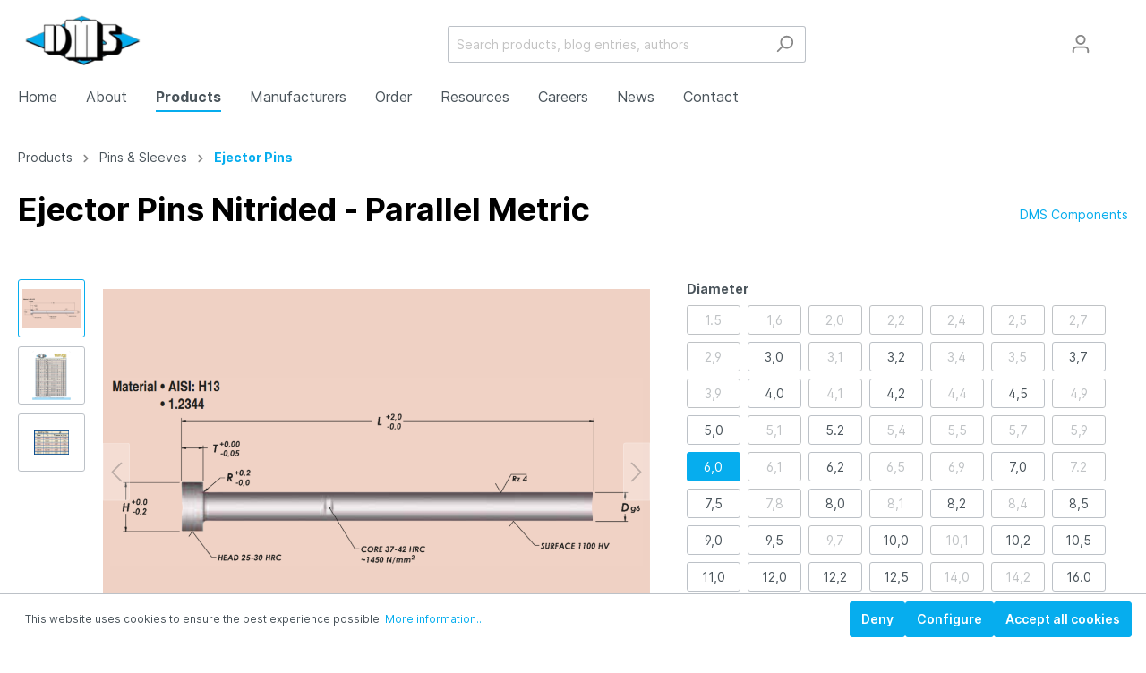

--- FILE ---
content_type: text/html; charset=UTF-8
request_url: https://dmscomponents.com/Ejector-Pins-Nitrided-Parallel-Metric/AN-06-0L630
body_size: 22911
content:

<!DOCTYPE html>

<html lang="en-GB"
      itemscope="itemscope"
      itemtype="https://schema.org/WebPage">

                            
    <head>
                                            <meta charset="utf-8">
            
                            <meta name="viewport"
                      content="width=device-width, initial-scale=1, shrink-to-fit=no">
            
                            <meta name="author"
                      content=""/>
                <meta name="robots"
                      content="index,follow"/>
                <meta name="revisit-after"
                      content="15 days"/>
                <meta name="keywords"
                      content=""/>
                <meta name="description"
                      content="Please select your desired diameter, length, and variant to produce the catalogue number for your product. Please use the provided chart image to get full measurement breakdown for your selected catalogue number.Download Full PDF&amp;nbsp;View CAD Library*If…"/>
            
                <meta property="og:type"
          content="product"/>
    <meta property="og:site_name"
          content="Alphakor Test Shop"/>
    <meta property="og:url"
          content="https://dmscomponents.com/Ejector-Pins-Nitrided-Parallel-Metric/AN-06-0L630"/>
    <meta property="og:title"
          content="Ejector Pins Nitrided - Parallel Metric | 6,0 | 630 | AN-06,0L630"/>

    <meta property="og:description"
          content="Please select your desired diameter, length, and variant to produce the catalogue number for your product. Please use the provided chart image to get full measurement breakdown for your selected catalogue number.Download Full PDF&amp;nbsp;View CAD Library*If…"/>
    <meta property="og:image"
          content="https://dmscomponents.com/media/f1/04/80/1677686442/Ejector Pin - Nitrided Parallel Metric Image.png"/>

            <meta property="product:brand"
              content="DMS Components"/>
    
    
    <meta property="product:product_link"
          content="https://dmscomponents.com/Ejector-Pins-Nitrided-Parallel-Metric/AN-06-0L630"/>

    <meta name="twitter:card"
          content="product"/>
    <meta name="twitter:site"
          content="Alphakor Test Shop"/>
    <meta name="twitter:title"
          content="Ejector Pins Nitrided - Parallel Metric | 6,0 | 630 | AN-06,0L630"/>
    <meta name="twitter:description"
          content="Please select your desired diameter, length, and variant to produce the catalogue number for your product. Please use the provided chart image to get full measurement breakdown for your selected catalogue number.Download Full PDF&amp;nbsp;View CAD Library*If…"/>
    <meta name="twitter:image"
          content="https://dmscomponents.com/media/f1/04/80/1677686442/Ejector Pin - Nitrided Parallel Metric Image.png"/>

                                    <meta itemprop="copyrightHolder"
                      content="Alphakor Test Shop"/>
                <meta itemprop="copyrightYear"
                      content=""/>
                <meta itemprop="isFamilyFriendly"
                      content="false"/>
                <meta itemprop="image"
                      content="https://dmscomponents.com/media/c3/77/61/1713900649/DMS Components Transparent Logo.png"/>
            

                        <meta name="google-site-verification"
                  content="Tzc9ytZ7nsuwScrMpMj_51lx3HuF9Mi0Z7O3AJO69dA" />
            


    
                                                

                    <link rel="shortcut icon"
                  href="https://dmscomponents.com/media/88/d2/2e/1669668400/dms-favicon.png">
        
                            
                            
            
    
    <link rel="canonical" href="https://dmscomponents.com/Ejector-Pins-Nitrided-Parallel-Metric/AN-06-0L630" />

                    <title itemprop="name">Ejector Pins Nitrided - Parallel Metric | 6,0 | 630 | AN-06,0L630</title>
        
                                                                        <link rel="stylesheet"
                      href="https://dmscomponents.com/theme/53b9ccfb0c6189a2405a8393b7069ae3/css/all.css?1714588573376021">
                                    
                        <script>
        window.features = {"V6_5_0_0":false,"v6.5.0.0":false,"PERFORMANCE_TWEAKS":false,"performance.tweaks":false,"FEATURE_NEXT_1797":false,"feature.next.1797":false,"FEATURE_NEXT_16710":false,"feature.next.16710":false,"FEATURE_NEXT_13810":false,"feature.next.13810":false,"FEATURE_NEXT_13250":false,"feature.next.13250":false,"FEATURE_NEXT_17276":false,"feature.next.17276":false,"FEATURE_NEXT_16151":false,"feature.next.16151":false,"FEATURE_NEXT_16155":false,"feature.next.16155":false,"FEATURE_NEXT_19501":false,"feature.next.19501":false,"FEATURE_NEXT_15053":false,"feature.next.15053":false,"FEATURE_NEXT_18215":false,"feature.next.18215":false,"FEATURE_NEXT_15815":false,"feature.next.15815":false,"FEATURE_NEXT_14699":false,"feature.next.14699":false,"FEATURE_NEXT_15707":false,"feature.next.15707":false,"FEATURE_NEXT_14360":false,"feature.next.14360":false,"FEATURE_NEXT_15172":false,"feature.next.15172":false,"FEATURE_NEXT_14001":false,"feature.next.14001":false,"FEATURE_NEXT_7739":false,"feature.next.7739":false,"FEATURE_NEXT_16200":false,"feature.next.16200":false,"FEATURE_NEXT_13410":false,"feature.next.13410":false,"FEATURE_NEXT_15917":false,"feature.next.15917":false,"FEATURE_NEXT_15957":false,"feature.next.15957":false,"FEATURE_NEXT_13601":false,"feature.next.13601":false,"FEATURE_NEXT_16992":false,"feature.next.16992":false,"FEATURE_NEXT_7530":false,"feature.next.7530":false,"FEATURE_NEXT_16824":false,"feature.next.16824":false,"FEATURE_NEXT_16271":false,"feature.next.16271":false,"FEATURE_NEXT_15381":false,"feature.next.15381":false,"FEATURE_NEXT_17275":false,"feature.next.17275":false,"FEATURE_NEXT_17016":false,"feature.next.17016":false,"FEATURE_NEXT_16236":false,"feature.next.16236":false,"FEATURE_NEXT_16640":false,"feature.next.16640":false,"FEATURE_NEXT_17858":false,"feature.next.17858":false,"FEATURE_NEXT_6758":false,"feature.next.6758":false,"FEATURE_NEXT_19048":false,"feature.next.19048":false,"FEATURE_NEXT_19822":false,"feature.next.19822":false,"FEATURE_NEXT_18129":false,"feature.next.18129":false,"FEATURE_NEXT_19163":false,"feature.next.19163":false,"FEATURE_NEXT_18187":false,"feature.next.18187":false,"FEATURE_NEXT_17978":false,"feature.next.17978":false,"FEATURE_NEXT_11634":false,"feature.next.11634":false,"FEATURE_NEXT_21547":false,"feature.next.21547":false,"FEATURE_NEXT_22900":false,"feature.next.22900":false};
    </script>
        
                                                    
            <script>
                                    window.gtagActive = true;
                    window.gtagURL = 'https://www.googletagmanager.com/gtag/js?id=G-TFV3JH5JLE'
                    window.controllerName = 'product';
                    window.actionName = 'index';
                    window.trackOrders = '';
                    window.gtagTrackingId = 'G-TFV3JH5JLE';
                    window.dataLayer = window.dataLayer || [];
                    window.gtagConfig = {
                        'anonymize_ip': '1',
                        'cookie_domain': 'none',
                        'cookie_prefix': '_swag_ga',
                    };

                    function gtag() { dataLayer.push(arguments); }
                            </script>

                                        <script id="sw-google-tag-manager-init" type="javascript/blocked">
                                            window.gtagCallback = function gtagCallbackFunction() {}
                                    </script>
                                
                            
            <script type="text/javascript" src='https://www.google.com/recaptcha/api.js?render=6LcUmtEmAAAAAAKoPWTljym1bK_hbGBbdY-UHQoe' defer></script>
        <script>
                                        window.googleReCaptchaV3Active = true;
                    </script>
            
                
                                    <script>
                    window.useDefaultCookieConsent = true;
                </script>
                    
            </head>

    <body class="is-ctl-product is-act-index">

                        <noscript class="noscript-main">
                
    <div role="alert"
         class="alert alert-info alert-has-icon">
                                                        <span class="icon icon-info">
                        <svg xmlns="http://www.w3.org/2000/svg" xmlns:xlink="http://www.w3.org/1999/xlink" width="24" height="24" viewBox="0 0 24 24"><defs><path d="M12 7c.5523 0 1 .4477 1 1s-.4477 1-1 1-1-.4477-1-1 .4477-1 1-1zm1 9c0 .5523-.4477 1-1 1s-1-.4477-1-1v-5c0-.5523.4477-1 1-1s1 .4477 1 1v5zm11-4c0 6.6274-5.3726 12-12 12S0 18.6274 0 12 5.3726 0 12 0s12 5.3726 12 12zM12 2C6.4772 2 2 6.4772 2 12s4.4772 10 10 10 10-4.4772 10-10S17.5228 2 12 2z" id="icons-default-info" /></defs><use xlink:href="#icons-default-info" fill="#758CA3" fill-rule="evenodd" /></svg>
        </span>                                    
                    <div class="alert-content-container">
                                                    
                                    <div class="alert-content">
                                                    To be able to use the full range of Shopware 6, we recommend activating Javascript in your browser.
                                            </div>
                
                                                                </div>
            </div>
            </noscript>
        
                    <header class="header-main">
                                    <div class="container">
                                        <div class="top-bar d-none d-lg-block">
        <nav class="top-bar-nav">
                                          <div id="DwpGoogleTranslate">
            
                                                                                                                                                                                                                                                            
                            <div id="google_translate_element" class="d-none"></div>

                <script async type="text/javascript">
                    function googleTranslateElementInit() {
                        if (document.cookie.includes('googleTranslateSix=1') !== false) {
                            var nativeLang = 'en';
                            var userLang = navigator.language || navigator.userLanguage
                            var langCode = userLang.split("/");
                            var lcode = langCode.toString().split("-");
                            lcode = lcode[0];
                            var lastTransCookie = getCookie('lastTrans');
                            var arrowimg = $('.arrowpng').val();
                            var siteurl = $('.siteurl').val();

                            if (lastTransCookie) {
                                setCookie('googtrans', '/' + lcode + '/' + lastTransCookie, 1);
                                var new_current = '<li lang="' + lastTransCookie + '"><span class="' + lastTransCookie + '_flag flag_lang"><img src="' + siteurl + '/bundles/deepwtranslateviagoogle/' + lastTransCookie + '.svg" alt="language"></span><span class="' + lastTransCookie + '_text flag_lang_text"></span> <span class="icon_drop"> <img src="' + arrowimg + '" alt="arrow"></span></li>';
                                jQuery(".language_current").html(new_current);
                            } else if (nativeLang !== "none") {
                                var new_current = '<li lang="' + nativeLang + '"><span class="' + nativeLang + '_flag flag_lang"><img src="' + siteurl + '/bundles/deepwtranslateviagoogle/' + nativeLang + '.svg" alt="language"></span><span class="' + nativeLang + '_text flag_lang_text"></span> <span class="icon_drop"> <img src="' + arrowimg + '" alt="arrow"></span></li>';
                                jQuery(".language_current").html(new_current);
                            } else {
                                setCookie('googtrans', '/' + lcode + '/' + lcode, 1);
                                var new_current = '<li lang="' + lcode + '"><span class="' + lcode + '_flag flag_lang"><img src="' + siteurl + '/bundles/deepwtranslateviagoogle/' + lcode + '.svg" alt="language"></span><span class="' + lcode + '_text flag_lang_text"></span> <span class="icon_drop"> <img src="' + arrowimg + '" alt="arrow"></span></li>';
                                jQuery(".language_current").html(new_current);
                            }
                        }

                        new google.translate.TranslateElement({
                            includedLanguages: 'fr,es,en',
                            layout: google.translate.TranslateElement.InlineLayout.SIMPLE,
                        }, 'google_translate_element');
                    }
                </script>
                        <script async type="text/javascript"
                    src="//translate.google.com/translate_a/element.js?cb=googleTranslateElementInit"></script>

        </div>
                                          
                

                                            
                
                                </nav>
    </div>
    
            <div class="row align-items-center header-row">
                            <div class="col-12 col-lg-auto header-logo-col">
                        <div class="header-logo-main">
                    <a class="header-logo-main-link"
               href="/"
               title="Go to homepage">
                                    <picture class="header-logo-picture">
                                                                                
                                                                            
                                                                                    <img src="https://dmscomponents.com/media/c3/77/61/1713900649/DMS%20Components%20Transparent%20Logo.png"
                                     alt="Go to homepage"
                                     class="img-fluid header-logo-main-img"/>
                                                                        </picture>
                            </a>
            </div>
                </div>
            
                            <div class="col-12 order-2 col-sm order-sm-1 header-search-col">
                    <div class="row">
                        <div class="col-sm-auto d-none d-sm-block d-lg-none">
                                                            <div class="nav-main-toggle">
                                                                            <button class="btn nav-main-toggle-btn header-actions-btn"
                                                type="button"
                                                data-offcanvas-menu="true"
                                                aria-label="Menu">
                                                                                            <span class="icon icon-stack">
                        <svg xmlns="http://www.w3.org/2000/svg" xmlns:xlink="http://www.w3.org/1999/xlink" width="24" height="24" viewBox="0 0 24 24"><defs><path d="M3 13c-.5523 0-1-.4477-1-1s.4477-1 1-1h18c.5523 0 1 .4477 1 1s-.4477 1-1 1H3zm0-7c-.5523 0-1-.4477-1-1s.4477-1 1-1h18c.5523 0 1 .4477 1 1s-.4477 1-1 1H3zm0 14c-.5523 0-1-.4477-1-1s.4477-1 1-1h18c.5523 0 1 .4477 1 1s-.4477 1-1 1H3z" id="icons-default-stack" /></defs><use xlink:href="#icons-default-stack" fill="#758CA3" fill-rule="evenodd" /></svg>
        </span>                                                                                    </button>
                                                                    </div>
                                                    </div>
                        <div class="col">
                            
                    <div class="collapse"
         id="searchCollapse">
        <div class="header-search">
            <form action="/search"
                  method="get"
                  data-search-form="true"
                  data-search-widget-options='{&quot;searchWidgetMinChars&quot;:2}'
                  data-url="/suggest?search="
                  class="header-search-form">
                                                            <div class="input-group">
                                                    <input type="search"
                                   name="search"
                                   class="form-control header-search-input"
                                   autocomplete="off"
                                   autocapitalize="off"
                                   placeholder="Search products, blog entries, authors"
                                   aria-label="Search products, blog entries, authors"
                                   value=""
                            >
                        
                                                                                                                <div class="input-group-append">
                                    <button type="submit"
                                            class="btn header-search-btn"
                                            aria-label="Search">
                                        <span class="header-search-icon">
                                            <span class="icon icon-search">
                        <svg xmlns="http://www.w3.org/2000/svg" xmlns:xlink="http://www.w3.org/1999/xlink" width="24" height="24" viewBox="0 0 24 24"><defs><path d="M10.0944 16.3199 4.707 21.707c-.3905.3905-1.0237.3905-1.4142 0-.3905-.3905-.3905-1.0237 0-1.4142L8.68 14.9056C7.6271 13.551 7 11.8487 7 10c0-4.4183 3.5817-8 8-8s8 3.5817 8 8-3.5817 8-8 8c-1.8487 0-3.551-.627-4.9056-1.6801zM15 16c3.3137 0 6-2.6863 6-6s-2.6863-6-6-6-6 2.6863-6 6 2.6863 6 6 6z" id="icons-default-search" /></defs><use xlink:href="#icons-default-search" fill="#758CA3" fill-rule="evenodd" /></svg>
        </span>                                        </span>
                                    </button>
                                </div>
                                                                        </div>
                
                                </form>
        </div>
    </div>


                            
            
                                        
                                        
                                                
    <script async type="text/javascript">
        var action_list_ul = document.getElementById('action-list');
        action_list_ul.addEventListener("click", set_ua_value);

        function set_ua_value(e) {
            var picker = $("ul.selectpicker");
            picker.hide();
            let language = e.srcElement.getAttribute('lang');
            let nativeLang = 'en';

            if (nativeLang === language) {
                delete_cookie('lastTrans');
                delete_cookie('googtrans');
                setTimeout(function () {
                    window.location.reload();
                }, 1200);
            } else {
                setCookie('lastTrans', language);
                var my_awesome_script = document.createElement('script');
                my_awesome_script.setAttribute('src', '//translate.google.com/translate_a/element.js?cb=googleTranslateElementInit');
                document.head.appendChild(my_awesome_script);
            }
        }
    </script>

                            </div>
                    </div>
                </div>
            
                            <div class="col-12 order-1 col-sm-auto order-sm-2 header-actions-col">
                    <div class="row no-gutters">
                                                    <div class="col d-sm-none">
                                <div class="menu-button">
                                                                            <button class="btn nav-main-toggle-btn header-actions-btn"
                                                type="button"
                                                data-offcanvas-menu="true"
                                                aria-label="Menu">
                                                                                            <span class="icon icon-stack">
                        <svg xmlns="http://www.w3.org/2000/svg" xmlns:xlink="http://www.w3.org/1999/xlink" width="24" height="24" viewBox="0 0 24 24"><defs><path d="M3 13c-.5523 0-1-.4477-1-1s.4477-1 1-1h18c.5523 0 1 .4477 1 1s-.4477 1-1 1H3zm0-7c-.5523 0-1-.4477-1-1s.4477-1 1-1h18c.5523 0 1 .4477 1 1s-.4477 1-1 1H3zm0 14c-.5523 0-1-.4477-1-1s.4477-1 1-1h18c.5523 0 1 .4477 1 1s-.4477 1-1 1H3z" id="icons-default-stack" /></defs><use xlink:href="#icons-default-stack" fill="#758CA3" fill-rule="evenodd" /></svg>
        </span>                                                                                    </button>
                                                                    </div>
                            </div>
                        
                                                    <div class="col-auto d-sm-none">
                                <div class="search-toggle">
                                    <button class="btn header-actions-btn search-toggle-btn js-search-toggle-btn collapsed"
                                            type="button"
                                            data-toggle="collapse"
                                            data-target="#searchCollapse"
                                            aria-expanded="false"
                                            aria-controls="searchCollapse"
                                            aria-label="Search">
                                        <span class="icon icon-search">
                        <svg xmlns="http://www.w3.org/2000/svg" xmlns:xlink="http://www.w3.org/1999/xlink" width="24" height="24" viewBox="0 0 24 24"><defs><path d="M10.0944 16.3199 4.707 21.707c-.3905.3905-1.0237.3905-1.4142 0-.3905-.3905-.3905-1.0237 0-1.4142L8.68 14.9056C7.6271 13.551 7 11.8487 7 10c0-4.4183 3.5817-8 8-8s8 3.5817 8 8-3.5817 8-8 8c-1.8487 0-3.551-.627-4.9056-1.6801zM15 16c3.3137 0 6-2.6863 6-6s-2.6863-6-6-6-6 2.6863-6 6 2.6863 6 6 6z" id="icons-default-search" /></defs><use xlink:href="#icons-default-search" fill="#758CA3" fill-rule="evenodd" /></svg>
        </span>                                    </button>
                                </div>
                            </div>
                        
                        
                                                    <div class="col-auto">
                                <div class="account-menu">
                                        <div class="dropdown">
                    <button class="btn account-menu-btn header-actions-btn"
                    type="button"
                    id="accountWidget"
                    data-offcanvas-account-menu="true"
                    data-toggle="dropdown"
                    aria-haspopup="true"
                    aria-expanded="false"
                    aria-label="My account"
                    title="My account">
                <span class="icon icon-avatar">
                        <svg xmlns="http://www.w3.org/2000/svg" xmlns:xlink="http://www.w3.org/1999/xlink" width="24" height="24" viewBox="0 0 24 24"><defs><path d="M12 3C9.7909 3 8 4.7909 8 7c0 2.2091 1.7909 4 4 4 2.2091 0 4-1.7909 4-4 0-2.2091-1.7909-4-4-4zm0-2c3.3137 0 6 2.6863 6 6s-2.6863 6-6 6-6-2.6863-6-6 2.6863-6 6-6zM4 22.099c0 .5523-.4477 1-1 1s-1-.4477-1-1V20c0-2.7614 2.2386-5 5-5h10.0007c2.7614 0 5 2.2386 5 5v2.099c0 .5523-.4477 1-1 1s-1-.4477-1-1V20c0-1.6569-1.3431-3-3-3H7c-1.6569 0-3 1.3431-3 3v2.099z" id="icons-default-avatar" /></defs><use xlink:href="#icons-default-avatar" fill="#758CA3" fill-rule="evenodd" /></svg>
        </span>            </button>
        
                    <div class="dropdown-menu dropdown-menu-right account-menu-dropdown js-account-menu-dropdown"
                 aria-labelledby="accountWidget">
                

        
                                                        <button class="btn btn-light offcanvas-close js-offcanvas-close btn-block sticky-top">
                                                    <span class="icon icon-x icon-sm">
                        <svg xmlns="http://www.w3.org/2000/svg" xmlns:xlink="http://www.w3.org/1999/xlink" width="24" height="24" viewBox="0 0 24 24"><defs><path d="m10.5858 12-7.293-7.2929c-.3904-.3905-.3904-1.0237 0-1.4142.3906-.3905 1.0238-.3905 1.4143 0L12 10.5858l7.2929-7.293c.3905-.3904 1.0237-.3904 1.4142 0 .3905.3906.3905 1.0238 0 1.4143L13.4142 12l7.293 7.2929c.3904.3905.3904 1.0237 0 1.4142-.3906.3905-1.0238.3905-1.4143 0L12 13.4142l-7.2929 7.293c-.3905.3904-1.0237.3904-1.4142 0-.3905-.3906-.3905-1.0238 0-1.4143L10.5858 12z" id="icons-default-x" /></defs><use xlink:href="#icons-default-x" fill="#758CA3" fill-rule="evenodd" /></svg>
        </span>                        
                                                    Close menu
                                            </button>
                
    
                    <div class="offcanvas-content-container">
                <div class="account-menu">
                                    <div class="dropdown-header account-menu-header">
                    My account
                </div>
                    
                                    <div class="account-menu-login">
                    <a href="/account/login"
                       title="Login"
                       class="btn btn-primary account-menu-login-button">
                        Login
                    </a>

                    <div class="account-menu-register">
                        or <a href="/account/login"
                                                            title="sign up">sign up</a>
                    </div>
                </div>
                    
                    <div class="account-menu-links">
                    <div class="header-account-menu">
        <div class="card account-menu-inner">
                                        
                                                <div class="list-group list-group-flush account-aside-list-group">
                                                                                    <a href="/account"
                                   title="Overview"
                                   class="list-group-item list-group-item-action account-aside-item">
                                    Overview
                                </a>
                            
                                                            <a href="/account/profile"
                                   title="Your profile"
                                   class="list-group-item list-group-item-action account-aside-item">
                                    Your profile
                                </a>
                            
                                                            <a href="/account/address"
                                   title="Addresses"
                                   class="list-group-item list-group-item-action account-aside-item">
                                    Addresses
                                </a>
                            
                                                            <a href="/account/payment"
                                   title="Payment methods"
                                   class="list-group-item list-group-item-action account-aside-item">
                                    Payment methods
                                </a>
                            
                                                            <a href="/account/order"
                                   title="Orders"
                                   class="list-group-item list-group-item-action account-aside-item">
                                    Orders
                                </a>
                                                                        </div>
                            
                                                </div>
    </div>
            </div>
            </div>
        </div>
                </div>
            </div>
                                </div>
                            </div>
                        
                                                </div>
                </div>
                    </div>
                        </div>
                            </header>
        
                    <div class="nav-main">
                                    
    <div class="main-navigation"
         id="mainNavigation"
         data-flyout-menu="true">
                    <div class="container">
                    <div class="main-navigation-menu-container menu-loading">
                            <nav class="nav main-navigation-menu"
                        itemscope="itemscope"
                        itemtype="http://schema.org/SiteNavigationElement">
                        
                                                                                    <a class="nav-link main-navigation-link home-link"
                                    href="/"
                                    itemprop="url"
                                    title="Home">
                                    <div class="main-navigation-link-text">
                                        <span itemprop="name">Home</span>
                                    </div>
                                </a>
                                                    
                                                    
                                                                                            
                                                                
                                
    
        
                                                                                <a class="nav-link main-navigation-link"
                                           href="https://dmscomponents.com/About/"
                                           itemprop="url"
                                                                                                                                 title="About">
                                            <div class="main-navigation-link-text">
                                                <span itemprop="name">About</span>
                                            </div>
                                        </a>
                                                                    

    
                                                                                            
                                                                
                                
    
        
                                                                                <a class="nav-link main-navigation-link active"
                                           href="https://dmscomponents.com/Products/"
                                           itemprop="url"
                                           data-flyout-menu-trigger="77b959cf66de4c1590c7f9b7da3982f3"                                                                                      title="Products">
                                            <div class="main-navigation-link-text">
                                                <span itemprop="name">Products</span>
                                            </div>
                                        </a>
                                                                    

    
                                                                                            
                                                                
                                
    
        
                                                                                <a class="nav-link main-navigation-link"
                                           href="https://dmscomponents.com/Manufacturers/"
                                           itemprop="url"
                                           data-flyout-menu-trigger="47ecc620d45d4a0382bc0904c820dcca"                                                                                      title="Manufacturers">
                                            <div class="main-navigation-link-text">
                                                <span itemprop="name">Manufacturers</span>
                                            </div>
                                        </a>
                                                                    

    
                                                                                            
                                                                
                                
    
        
                                                                                <a class="nav-link main-navigation-link"
                                           href="#"
                                           itemprop="url"
                                           data-flyout-menu-trigger="0c63b6e1231c4dc1bdac08e396deaa1e"                                                                                      title="Order">
                                            <div class="main-navigation-link-text">
                                                <span itemprop="name">Order</span>
                                            </div>
                                        </a>
                                                                    

    
                                                                                            
                                                                
                                
    
        
                                                                                <a class="nav-link main-navigation-link"
                                           href="#"
                                           itemprop="url"
                                           data-flyout-menu-trigger="3a430bde0b9545ab854802b0adf61b26"                                                                                      title="Resources">
                                            <div class="main-navigation-link-text">
                                                <span itemprop="name">Resources</span>
                                            </div>
                                        </a>
                                                                    

    
                                                                                            
                                                                
                                
    
        
                                                                                <a class="nav-link main-navigation-link"
                                           href="https://dmscomponents.com/Careers/"
                                           itemprop="url"
                                                                                                                                 title="Careers">
                                            <div class="main-navigation-link-text">
                                                <span itemprop="name">Careers</span>
                                            </div>
                                        </a>
                                                                    

    
                                                                                            
                                                                
                                
    
        
                                                                                <a class="nav-link main-navigation-link"
                                           href="https://dmscomponents.com/News/"
                                           itemprop="url"
                                                                                                                                 title="News">
                                            <div class="main-navigation-link-text">
                                                <span itemprop="name">News</span>
                                            </div>
                                        </a>
                                                                    

    
                                                                                            
                                                                
                                
    
        
                                                                                <a class="nav-link main-navigation-link"
                                           href="https://dmscomponents.com/Contact/"
                                           itemprop="url"
                                                                                                                                 title="Contact">
                                            <div class="main-navigation-link-text">
                                                <span itemprop="name">Contact</span>
                                            </div>
                                        </a>
                                                                    

    
                                                                        </nav>
                
    </div>
            </div>
        
                                                                                                                                                                                                                                                                                                                                                                                                                
                                                <div class="navigation-flyouts">
                                                                                                                                                                                                                            <div class="navigation-flyout"
                                             data-flyout-menu-id="77b959cf66de4c1590c7f9b7da3982f3">
                                            <div class="container">
                                                                                                                        <div class="row navigation-flyout-bar">
                            <div class="col">
                    <div class="navigation-flyout-category-link">
                                                                                    <a class="nav-link"
                                   href="https://dmscomponents.com/Products/"
                                   itemprop="url"
                                   title="Products">
                                                                            Show all Products
                                        <span class="icon icon-arrow-right icon-primary">
                        <svg xmlns="http://www.w3.org/2000/svg" xmlns:xlink="http://www.w3.org/1999/xlink" width="16" height="16" viewBox="0 0 16 16"><defs><path id="icons-solid-arrow-right" d="M6.7071 6.2929c-.3905-.3905-1.0237-.3905-1.4142 0-.3905.3905-.3905 1.0237 0 1.4142l3 3c.3905.3905 1.0237.3905 1.4142 0l3-3c.3905-.3905.3905-1.0237 0-1.4142-.3905-.3905-1.0237-.3905-1.4142 0L9 8.5858l-2.2929-2.293z" /></defs><use transform="rotate(-90 9 8.5)" xlink:href="#icons-solid-arrow-right" fill="#758CA3" fill-rule="evenodd" /></svg>
        </span>                                                                    </a>
                                                                        </div>
                </div>
            
                            <div class="col-auto">
                    <div class="navigation-flyout-close js-close-flyout-menu">
                                                                                    <span class="icon icon-x">
                        <svg xmlns="http://www.w3.org/2000/svg" xmlns:xlink="http://www.w3.org/1999/xlink" width="24" height="24" viewBox="0 0 24 24"><defs><path d="m10.5858 12-7.293-7.2929c-.3904-.3905-.3904-1.0237 0-1.4142.3906-.3905 1.0238-.3905 1.4143 0L12 10.5858l7.2929-7.293c.3905-.3904 1.0237-.3904 1.4142 0 .3905.3906.3905 1.0238 0 1.4143L13.4142 12l7.293 7.2929c.3904.3905.3904 1.0237 0 1.4142-.3906.3905-1.0238.3905-1.4143 0L12 13.4142l-7.2929 7.293c-.3905.3904-1.0237.3904-1.4142 0-.3905-.3906-.3905-1.0238 0-1.4143L10.5858 12z" id="icons-default-x" /></defs><use xlink:href="#icons-default-x" fill="#758CA3" fill-rule="evenodd" /></svg>
        </span>                                                                        </div>
                </div>
                    </div>
    
            <div class="row navigation-flyout-content">
                            <div class="col">
                    <div class="navigation-flyout-categories">
                                                        
                    
    
    <div class="row navigation-flyout-categories is-level-0">
                                            
                
    
                    <div class="col-3 navigation-flyout-col">
                    

    
    
                                                        <a class="nav-item nav-link navigation-flyout-link is-level-0 active"
                               href="https://dmscomponents.com/Products/Pins-Sleeves/"
                               itemprop="url"
                                                              title="Pins &amp; Sleeves">
                                <span itemprop="name">Pins &amp; Sleeves</span>
                            </a>
                                            

    
                                                                            
        
    
    <div class="navigation-flyout-categories is-level-1">
                                            
                
    
                    <div class="navigation-flyout-col">
                    

    
    
                                                        <a class="nav-item nav-link navigation-flyout-link is-level-1 active"
                               href="https://dmscomponents.com/Products/Pins-Sleeves/Ejector-Pins/"
                               itemprop="url"
                                                              title="Ejector Pins">
                                <span itemprop="name">Ejector Pins</span>
                            </a>
                                            

    
                                                                            
        
    
    <div class="navigation-flyout-categories is-level-2">
            </div>
                                                            </div>
            

    
                                            
                
    
                    <div class="navigation-flyout-col">
                    

    
    
                                                        <a class="nav-item nav-link navigation-flyout-link is-level-1"
                               href="https://dmscomponents.com/Products/Pins-Sleeves/Core-Pins/"
                               itemprop="url"
                                                              title="Core Pins">
                                <span itemprop="name">Core Pins</span>
                            </a>
                                            

    
                                                                            
        
    
    <div class="navigation-flyout-categories is-level-2">
            </div>
                                                            </div>
            

    
                                            
                
    
                    <div class="navigation-flyout-col">
                    

    
    
                                                        <a class="nav-item nav-link navigation-flyout-link is-level-1"
                               href="https://dmscomponents.com/Products/Pins-Sleeves/Ejector-Sleeves/"
                               itemprop="url"
                                                              title="Ejector Sleeves">
                                <span itemprop="name">Ejector Sleeves</span>
                            </a>
                                            

    
                                                                            
        
    
    <div class="navigation-flyout-categories is-level-2">
            </div>
                                                            </div>
            

    
                                            
                
    
                    <div class="navigation-flyout-col">
                    

    
    
                                                        <a class="nav-item nav-link navigation-flyout-link is-level-1"
                               href="https://dmscomponents.com/Products/Pins-Sleeves/Ejector-Blades/"
                               itemprop="url"
                                                              title="Ejector Blades">
                                <span itemprop="name">Ejector Blades</span>
                            </a>
                                            

    
                                                                            
        
    
    <div class="navigation-flyout-categories is-level-2">
            </div>
                                                            </div>
            

    
                                            
                
    
                    <div class="navigation-flyout-col">
                    

    
    
                                                        <a class="nav-item nav-link navigation-flyout-link is-level-1"
                               href="https://dmscomponents.com/Products/Pins-Sleeves/Core-Pin-Retainers/"
                               itemprop="url"
                                                              title="Core Pin Retainers">
                                <span itemprop="name">Core Pin Retainers</span>
                            </a>
                                            

    
                                                                            
        
    
    <div class="navigation-flyout-categories is-level-2">
            </div>
                                                            </div>
            

    
                                            
                
    
                    <div class="navigation-flyout-col">
                    

    
    
                                                        <a class="nav-item nav-link navigation-flyout-link is-level-1"
                               href="https://dmscomponents.com/Products/Pins-Sleeves/Return-Pins/"
                               itemprop="url"
                                                              title="Return Pins">
                                <span itemprop="name">Return Pins</span>
                            </a>
                                            

    
                                                                            
        
    
    <div class="navigation-flyout-categories is-level-2">
            </div>
                                                            </div>
            

    
                                            
                
    
                    <div class="navigation-flyout-col">
                    

    
    
                                                        <a class="nav-item nav-link navigation-flyout-link is-level-1"
                               href="https://dmscomponents.com/Products/Pins-Sleeves/Knockout-Rod-Extensions/"
                               itemprop="url"
                                                              title="Knockout Rod Extensions">
                                <span itemprop="name">Knockout Rod Extensions</span>
                            </a>
                                            

    
                                                                            
        
    
    <div class="navigation-flyout-categories is-level-2">
            </div>
                                                            </div>
            

    
            </div>
                                                            </div>
            

    
                                            
                
    
                    <div class="col-3 navigation-flyout-col">
                    

    
    
                                                        <a class="nav-item nav-link navigation-flyout-link is-level-0"
                               href="https://dmscomponents.com/Products/Components/"
                               itemprop="url"
                                                              title="Components">
                                <span itemprop="name">Components</span>
                            </a>
                                            

    
                                                                            
        
    
    <div class="navigation-flyout-categories is-level-1">
                                            
                
    
                    <div class="navigation-flyout-col">
                    

    
    
                                                        <a class="nav-item nav-link navigation-flyout-link is-level-1"
                               href="https://dmscomponents.com/Products/Components/Custom-Mold-Bases/"
                               itemprop="url"
                                                              title="Custom Mold Bases">
                                <span itemprop="name">Custom Mold Bases</span>
                            </a>
                                            

    
                                                                            
        
    
    <div class="navigation-flyout-categories is-level-2">
            </div>
                                                            </div>
            

    
                                            
                
    
                    <div class="navigation-flyout-col">
                    

    
    
                                                        <a class="nav-item nav-link navigation-flyout-link is-level-1"
                               href="https://dmscomponents.com/Products/Components/Leader-Pins/"
                               itemprop="url"
                                                              title="Leader Pins">
                                <span itemprop="name">Leader Pins</span>
                            </a>
                                            

    
                                                                            
        
    
    <div class="navigation-flyout-categories is-level-2">
            </div>
                                                            </div>
            

    
                                            
                
    
                    <div class="navigation-flyout-col">
                    

    
    
                                                        <a class="nav-item nav-link navigation-flyout-link is-level-1"
                               href="https://dmscomponents.com/Products/Components/Bushings/"
                               itemprop="url"
                                                              title="Bushings">
                                <span itemprop="name">Bushings</span>
                            </a>
                                            

    
                                                                            
        
    
    <div class="navigation-flyout-categories is-level-2">
            </div>
                                                            </div>
            

    
                                            
                
    
                    <div class="navigation-flyout-col">
                    

    
    
                                                        <a class="nav-item nav-link navigation-flyout-link is-level-1"
                               href="https://dmscomponents.com/Products/Components/Springs/"
                               itemprop="url"
                                                              title="Springs">
                                <span itemprop="name">Springs</span>
                            </a>
                                            

    
                                                                            
        
    
    <div class="navigation-flyout-categories is-level-2">
            </div>
                                                            </div>
            

    
                                            
                
    
                    <div class="navigation-flyout-col">
                    

    
    
                                                        <a class="nav-item nav-link navigation-flyout-link is-level-1"
                               href="https://dmscomponents.com/Products/Components/Locks/"
                               itemprop="url"
                                                              title="Locks">
                                <span itemprop="name">Locks</span>
                            </a>
                                            

    
                                                                            
        
    
    <div class="navigation-flyout-categories is-level-2">
            </div>
                                                            </div>
            

    
                                            
                
    
                    <div class="navigation-flyout-col">
                    

    
    
                                                        <a class="nav-item nav-link navigation-flyout-link is-level-1"
                               href="https://dmscomponents.com/Products/Components/Slides/"
                               itemprop="url"
                                                              title="Slides">
                                <span itemprop="name">Slides</span>
                            </a>
                                            

    
                                                                            
        
    
    <div class="navigation-flyout-categories is-level-2">
            </div>
                                                            </div>
            

    
                                            
                
    
                    <div class="navigation-flyout-col">
                    

    
    
                                                        <a class="nav-item nav-link navigation-flyout-link is-level-1"
                               href="https://dmscomponents.com/Products/Components/Locating-Rings/"
                               itemprop="url"
                                                              title="Locating Rings">
                                <span itemprop="name">Locating Rings</span>
                            </a>
                                            

    
                                                                            
        
    
    <div class="navigation-flyout-categories is-level-2">
            </div>
                                                            </div>
            

    
                                            
                
    
                    <div class="navigation-flyout-col">
                    

    
    
                                                        <a class="nav-item nav-link navigation-flyout-link is-level-1"
                               href="https://dmscomponents.com/Products/Components/Air-Ejectors/"
                               itemprop="url"
                                                              title="Air Ejectors">
                                <span itemprop="name">Air Ejectors</span>
                            </a>
                                            

    
                                                                            
        
    
    <div class="navigation-flyout-categories is-level-2">
            </div>
                                                            </div>
            

    
                                            
                
    
                    <div class="navigation-flyout-col">
                    

    
    
                                                        <a class="nav-item nav-link navigation-flyout-link is-level-1"
                               href="https://dmscomponents.com/Products/Components/Angle-Pins/"
                               itemprop="url"
                                                              title="Angle Pins">
                                <span itemprop="name">Angle Pins</span>
                            </a>
                                            

    
                                                                            
        
    
    <div class="navigation-flyout-categories is-level-2">
            </div>
                                                            </div>
            

    
                                            
                
    
                    <div class="navigation-flyout-col">
                    

    
    
                                                        <a class="nav-item nav-link navigation-flyout-link is-level-1"
                               href="https://dmscomponents.com/Products/Components/Spacer-Plates/"
                               itemprop="url"
                                                              title="Spacer Plates">
                                <span itemprop="name">Spacer Plates</span>
                            </a>
                                            

    
                                                                            
        
    
    <div class="navigation-flyout-categories is-level-2">
            </div>
                                                            </div>
            

    
                                            
                
    
                    <div class="navigation-flyout-col">
                    

    
    
                                                        <a class="nav-item nav-link navigation-flyout-link is-level-1"
                               href="https://dmscomponents.com/Products/Components/Gate-Inserts/"
                               itemprop="url"
                                                              title="Gate Inserts">
                                <span itemprop="name">Gate Inserts</span>
                            </a>
                                            

    
                                                                            
        
    
    <div class="navigation-flyout-categories is-level-2">
            </div>
                                                            </div>
            

    
                                            
                
    
                    <div class="navigation-flyout-col">
                    

    
    
                                                        <a class="nav-item nav-link navigation-flyout-link is-level-1"
                               href="https://dmscomponents.com/Products/Components/Shut-Offs/"
                               itemprop="url"
                                                              title="Shut-Offs">
                                <span itemprop="name">Shut-Offs</span>
                            </a>
                                            

    
                                                                            
        
    
    <div class="navigation-flyout-categories is-level-2">
            </div>
                                                            </div>
            

    
                                            
                
    
                    <div class="navigation-flyout-col">
                    

    
    
                                                        <a class="nav-item nav-link navigation-flyout-link is-level-1"
                               href="https://dmscomponents.com/Products/Components/Date-Stamps/"
                               itemprop="url"
                                                              title="Date Stamps">
                                <span itemprop="name">Date Stamps</span>
                            </a>
                                            

    
                                                                            
        
    
    <div class="navigation-flyout-categories is-level-2">
            </div>
                                                            </div>
            

    
                                            
                
    
                    <div class="navigation-flyout-col">
                    

    
    
                                                        <a class="nav-item nav-link navigation-flyout-link is-level-1"
                               href="https://dmscomponents.com/Products/Components/Sintered-Vents/"
                               itemprop="url"
                                                              title="Sintered Vents">
                                <span itemprop="name">Sintered Vents</span>
                            </a>
                                            

    
                                                                            
        
    
    <div class="navigation-flyout-categories is-level-2">
            </div>
                                                            </div>
            

    
                                            
                
    
                    <div class="navigation-flyout-col">
                    

    
    
                                                        <a class="nav-item nav-link navigation-flyout-link is-level-1"
                               href="https://dmscomponents.com/Products/Components/Couplings/"
                               itemprop="url"
                                                              title="Couplings">
                                <span itemprop="name">Couplings</span>
                            </a>
                                            

    
                                                                            
        
    
    <div class="navigation-flyout-categories is-level-2">
            </div>
                                                            </div>
            

    
                                            
                
    
                    <div class="navigation-flyout-col">
                    

    
    
                                                        <a class="nav-item nav-link navigation-flyout-link is-level-1"
                               href="https://dmscomponents.com/Products/Components/Mold-Plaques/"
                               itemprop="url"
                                                              title="Mold Plaques">
                                <span itemprop="name">Mold Plaques</span>
                            </a>
                                            

    
                                                                            
        
    
    <div class="navigation-flyout-categories is-level-2">
            </div>
                                                            </div>
            

    
                                            
                
    
                    <div class="navigation-flyout-col">
                    

    
    
                                                        <a class="nav-item nav-link navigation-flyout-link is-level-1"
                               href="https://dmscomponents.com/Products/Components/Line-Pads/"
                               itemprop="url"
                                                              title="Line Pads">
                                <span itemprop="name">Line Pads</span>
                            </a>
                                            

    
                                                                            
        
    
    <div class="navigation-flyout-categories is-level-2">
            </div>
                                                            </div>
            

    
            </div>
                                                            </div>
            

    
                                            
                
    
                    <div class="col-3 navigation-flyout-col">
                    

    
    
                                                        <a class="nav-item nav-link navigation-flyout-link is-level-0"
                               href="https://dmscomponents.com/Products/Heating-Cooling/"
                               itemprop="url"
                                                              title="Heating &amp; Cooling">
                                <span itemprop="name">Heating &amp; Cooling</span>
                            </a>
                                            

    
                                                                            
        
    
    <div class="navigation-flyout-categories is-level-1">
                                            
                
    
                    <div class="navigation-flyout-col">
                    

    
    
                                                        <a class="nav-item nav-link navigation-flyout-link is-level-1"
                               href="https://dmscomponents.com/Products/Heating-Cooling/Baffles/"
                               itemprop="url"
                                                              title="Baffles">
                                <span itemprop="name">Baffles</span>
                            </a>
                                            

    
                                                                            
        
    
    <div class="navigation-flyout-categories is-level-2">
            </div>
                                                            </div>
            

    
                                            
                
    
                    <div class="navigation-flyout-col">
                    

    
    
                                                        <a class="nav-item nav-link navigation-flyout-link is-level-1"
                               href="https://dmscomponents.com/Products/Heating-Cooling/Cascades/"
                               itemprop="url"
                                                              title="Cascades">
                                <span itemprop="name">Cascades</span>
                            </a>
                                            

    
                                                                            
        
    
    <div class="navigation-flyout-categories is-level-2">
            </div>
                                                            </div>
            

    
                                            
                
    
                    <div class="navigation-flyout-col">
                    

    
    
                                                        <a class="nav-item nav-link navigation-flyout-link is-level-1"
                               href="https://dmscomponents.com/Products/Heating-Cooling/Tubes/"
                               itemprop="url"
                                                              title="Tubes">
                                <span itemprop="name">Tubes</span>
                            </a>
                                            

    
                                                                            
        
    
    <div class="navigation-flyout-categories is-level-2">
            </div>
                                                            </div>
            

    
                                            
                
    
                    <div class="navigation-flyout-col">
                    

    
    
                                                        <a class="nav-item nav-link navigation-flyout-link is-level-1"
                               href="https://dmscomponents.com/Products/Heating-Cooling/Elbows/"
                               itemprop="url"
                                                              title="Elbows">
                                <span itemprop="name">Elbows</span>
                            </a>
                                            

    
                                                                            
        
    
    <div class="navigation-flyout-categories is-level-2">
            </div>
                                                            </div>
            

    
                                            
                
    
                    <div class="navigation-flyout-col">
                    

    
    
                                                        <a class="nav-item nav-link navigation-flyout-link is-level-1"
                               href="https://dmscomponents.com/Products/Heating-Cooling/Nipples/"
                               itemprop="url"
                                                              title="Nipples">
                                <span itemprop="name">Nipples</span>
                            </a>
                                            

    
                                                                            
        
    
    <div class="navigation-flyout-categories is-level-2">
            </div>
                                                            </div>
            

    
                                            
                
    
                    <div class="navigation-flyout-col">
                    

    
    
                                                        <a class="nav-item nav-link navigation-flyout-link is-level-1"
                               href="https://dmscomponents.com/Products/Heating-Cooling/Hose-Barbs/"
                               itemprop="url"
                                                              title="Hose Barbs">
                                <span itemprop="name">Hose Barbs</span>
                            </a>
                                            

    
                                                                            
        
    
    <div class="navigation-flyout-categories is-level-2">
            </div>
                                                            </div>
            

    
                                            
                
    
                    <div class="navigation-flyout-col">
                    

    
    
                                                        <a class="nav-item nav-link navigation-flyout-link is-level-1"
                               href="https://dmscomponents.com/Products/Heating-Cooling/Fittings-Accessories/"
                               itemprop="url"
                                                              title="Fittings &amp; Accessories">
                                <span itemprop="name">Fittings &amp; Accessories</span>
                            </a>
                                            

    
                                                                            
        
    
    <div class="navigation-flyout-categories is-level-2">
            </div>
                                                            </div>
            

    
                                            
                
    
                    <div class="navigation-flyout-col">
                    

    
    
                                                        <a class="nav-item nav-link navigation-flyout-link is-level-1"
                               href="https://dmscomponents.com/Products/Heating-Cooling/Sockets/"
                               itemprop="url"
                                                              title="Sockets">
                                <span itemprop="name">Sockets</span>
                            </a>
                                            

    
                                                                            
        
    
    <div class="navigation-flyout-categories is-level-2">
            </div>
                                                            </div>
            

    
                                            
                
    
                    <div class="navigation-flyout-col">
                    

    
    
                                                        <a class="nav-item nav-link navigation-flyout-link is-level-1"
                               href="https://dmscomponents.com/Products/Heating-Cooling/Plugs/"
                               itemprop="url"
                                                              title="Plugs">
                                <span itemprop="name">Plugs</span>
                            </a>
                                            

    
                                                                            
        
    
    <div class="navigation-flyout-categories is-level-2">
            </div>
                                                            </div>
            

    
                                            
                
    
                    <div class="navigation-flyout-col">
                    

    
    
                                                        <a class="nav-item nav-link navigation-flyout-link is-level-1"
                               href="https://dmscomponents.com/Products/Heating-Cooling/Water-Jumpers/"
                               itemprop="url"
                                                              title="Water Jumpers">
                                <span itemprop="name">Water Jumpers</span>
                            </a>
                                            

    
                                                                            
        
    
    <div class="navigation-flyout-categories is-level-2">
            </div>
                                                            </div>
            

    
                                            
                
    
                    <div class="navigation-flyout-col">
                    

    
    
                                                        <a class="nav-item nav-link navigation-flyout-link is-level-1"
                               href="https://dmscomponents.com/Products/Heating-Cooling/Temperature-Control-Systems/"
                               itemprop="url"
                                                              title="Temperature Control Systems">
                                <span itemprop="name">Temperature Control Systems</span>
                            </a>
                                            

    
                                                                            
        
    
    <div class="navigation-flyout-categories is-level-2">
            </div>
                                                            </div>
            

    
                                            
                
    
                    <div class="navigation-flyout-col">
                    

    
    
                                                        <a class="nav-item nav-link navigation-flyout-link is-level-1"
                               href="https://dmscomponents.com/Products/Heating-Cooling/Manifolds/"
                               itemprop="url"
                                                              title="Manifolds">
                                <span itemprop="name">Manifolds</span>
                            </a>
                                            

    
                                                                            
        
    
    <div class="navigation-flyout-categories is-level-2">
            </div>
                                                            </div>
            

    
                                            
                
    
                    <div class="navigation-flyout-col">
                    

    
    
                                                        <a class="nav-item nav-link navigation-flyout-link is-level-1"
                               href="https://dmscomponents.com/Products/Heating-Cooling/Isobars/"
                               itemprop="url"
                                                              title="Isobars">
                                <span itemprop="name">Isobars</span>
                            </a>
                                            

    
                                                                            
        
    
    <div class="navigation-flyout-categories is-level-2">
            </div>
                                                            </div>
            

    
                                            
                
    
                    <div class="navigation-flyout-col">
                    

    
    
                                                        <a class="nav-item nav-link navigation-flyout-link is-level-1"
                               href="https://dmscomponents.com/Products/Heating-Cooling/Insulator-Sheets/"
                               itemprop="url"
                                                              title="Insulator Sheets">
                                <span itemprop="name">Insulator Sheets</span>
                            </a>
                                            

    
                                                                            
        
    
    <div class="navigation-flyout-categories is-level-2">
            </div>
                                                            </div>
            

    
            </div>
                                                            </div>
            

    
                                            
                
    
                    <div class="col-3 navigation-flyout-col">
                    

    
    
                                                        <a class="nav-item nav-link navigation-flyout-link is-level-0"
                               href="https://dmscomponents.com/Products/Polishing-Tools/"
                               itemprop="url"
                                                              title="Polishing &amp; Tools">
                                <span itemprop="name">Polishing &amp; Tools</span>
                            </a>
                                            

    
                                                                            
        
    
    <div class="navigation-flyout-categories is-level-1">
                                            
                
    
                    <div class="navigation-flyout-col">
                    

    
    
                                                        <a class="nav-item nav-link navigation-flyout-link is-level-1"
                               href="https://dmscomponents.com/Products/Polishing-Tools/Polishing-Stones/"
                               itemprop="url"
                                                              title="Polishing Stones">
                                <span itemprop="name">Polishing Stones</span>
                            </a>
                                            

    
                                                                            
        
    
    <div class="navigation-flyout-categories is-level-2">
            </div>
                                                            </div>
            

    
                                            
                
    
                    <div class="navigation-flyout-col">
                    

    
    
                                                        <a class="nav-item nav-link navigation-flyout-link is-level-1"
                               href="https://dmscomponents.com/Products/Polishing-Tools/General-Purpose-Stones/"
                               itemprop="url"
                                                              title="General Purpose Stones">
                                <span itemprop="name">General Purpose Stones</span>
                            </a>
                                            

    
                                                                            
        
    
    <div class="navigation-flyout-categories is-level-2">
            </div>
                                                            </div>
            

    
                                            
                
    
                    <div class="navigation-flyout-col">
                    

    
    
                                                        <a class="nav-item nav-link navigation-flyout-link is-level-1"
                               href="https://dmscomponents.com/Products/Polishing-Tools/Specialty-Stones/"
                               itemprop="url"
                                                              title="Specialty Stones">
                                <span itemprop="name">Specialty Stones</span>
                            </a>
                                            

    
                                                                            
        
    
    <div class="navigation-flyout-categories is-level-2">
            </div>
                                                            </div>
            

    
                                            
                
    
                    <div class="navigation-flyout-col">
                    

    
    
                                                        <a class="nav-item nav-link navigation-flyout-link is-level-1"
                               href="https://dmscomponents.com/Products/Polishing-Tools/Roughing-Stones/"
                               itemprop="url"
                                                              title="Roughing Stones">
                                <span itemprop="name">Roughing Stones</span>
                            </a>
                                            

    
                                                                            
        
    
    <div class="navigation-flyout-categories is-level-2">
            </div>
                                                            </div>
            

    
                                            
                
    
                    <div class="navigation-flyout-col">
                    

    
    
                                                        <a class="nav-item nav-link navigation-flyout-link is-level-1"
                               href="https://dmscomponents.com/Products/Polishing-Tools/Detail-Stones/"
                               itemprop="url"
                                                              title="Detail Stones">
                                <span itemprop="name">Detail Stones</span>
                            </a>
                                            

    
                                                                            
        
    
    <div class="navigation-flyout-categories is-level-2">
            </div>
                                                            </div>
            

    
                                            
                
    
                    <div class="navigation-flyout-col">
                    

    
    
                                                        <a class="nav-item nav-link navigation-flyout-link is-level-1"
                               href="https://dmscomponents.com/Products/Polishing-Tools/Accessories/"
                               itemprop="url"
                                                              title="Accessories">
                                <span itemprop="name">Accessories</span>
                            </a>
                                            

    
                                                                            
        
    
    <div class="navigation-flyout-categories is-level-2">
            </div>
                                                            </div>
            

    
                                            
                
    
                    <div class="navigation-flyout-col">
                    

    
    
                                                        <a class="nav-item nav-link navigation-flyout-link is-level-1"
                               href="https://dmscomponents.com/Products/Polishing-Tools/Sharpening-Stones/"
                               itemprop="url"
                                                              title="Sharpening Stones">
                                <span itemprop="name">Sharpening Stones</span>
                            </a>
                                            

    
                                                                            
        
    
    <div class="navigation-flyout-categories is-level-2">
            </div>
                                                            </div>
            

    
                                            
                
    
                    <div class="navigation-flyout-col">
                    

    
    
                                                        <a class="nav-item nav-link navigation-flyout-link is-level-1"
                               href="https://dmscomponents.com/Products/Polishing-Tools/Diamond-Compounds/"
                               itemprop="url"
                                                              title="Diamond Compounds">
                                <span itemprop="name">Diamond Compounds</span>
                            </a>
                                            

    
                                                                            
        
    
    <div class="navigation-flyout-categories is-level-2">
            </div>
                                                            </div>
            

    
                                            
                
    
                    <div class="navigation-flyout-col">
                    

    
    
                                                        <a class="nav-item nav-link navigation-flyout-link is-level-1"
                               href="https://dmscomponents.com/Products/Polishing-Tools/Mounted-Stones/"
                               itemprop="url"
                                                              title="Mounted Stones">
                                <span itemprop="name">Mounted Stones</span>
                            </a>
                                            

    
                                                                            
        
    
    <div class="navigation-flyout-categories is-level-2">
            </div>
                                                            </div>
            

    
                                            
                
    
                    <div class="navigation-flyout-col">
                    

    
    
                                                        <a class="nav-item nav-link navigation-flyout-link is-level-1"
                               href="https://dmscomponents.com/Products/Polishing-Tools/Bobs-Wheels/"
                               itemprop="url"
                                                              title="Bobs &amp; Wheels">
                                <span itemprop="name">Bobs &amp; Wheels</span>
                            </a>
                                            

    
                                                                            
        
    
    <div class="navigation-flyout-categories is-level-2">
            </div>
                                                            </div>
            

    
                                            
                
    
                    <div class="navigation-flyout-col">
                    

    
    
                                                        <a class="nav-item nav-link navigation-flyout-link is-level-1"
                               href="https://dmscomponents.com/Products/Polishing-Tools/Polishing-Brushes/"
                               itemprop="url"
                                                              title="Polishing Brushes">
                                <span itemprop="name">Polishing Brushes</span>
                            </a>
                                            

    
                                                                            
        
    
    <div class="navigation-flyout-categories is-level-2">
            </div>
                                                            </div>
            

    
                                            
                
    
                    <div class="navigation-flyout-col">
                    

    
    
                                                        <a class="nav-item nav-link navigation-flyout-link is-level-1"
                               href="https://dmscomponents.com/Products/Polishing-Tools/Mandrels-Wheels/"
                               itemprop="url"
                                                              title="Mandrels &amp; Wheels">
                                <span itemprop="name">Mandrels &amp; Wheels</span>
                            </a>
                                            

    
                                                                            
        
    
    <div class="navigation-flyout-categories is-level-2">
            </div>
                                                            </div>
            

    
                                            
                
    
                    <div class="navigation-flyout-col">
                    

    
    
                                                        <a class="nav-item nav-link navigation-flyout-link is-level-1"
                               href="https://dmscomponents.com/Products/Polishing-Tools/Abrasives/"
                               itemprop="url"
                                                              title="Abrasives">
                                <span itemprop="name">Abrasives</span>
                            </a>
                                            

    
                                                                            
        
    
    <div class="navigation-flyout-categories is-level-2">
            </div>
                                                            </div>
            

    
                                            
                
    
                    <div class="navigation-flyout-col">
                    

    
    
                                                        <a class="nav-item nav-link navigation-flyout-link is-level-1"
                               href="https://dmscomponents.com/Products/Polishing-Tools/Files/"
                               itemprop="url"
                                                              title="Files">
                                <span itemprop="name">Files</span>
                            </a>
                                            

    
                                                                            
        
    
    <div class="navigation-flyout-categories is-level-2">
            </div>
                                                            </div>
            

    
                                            
                
    
                    <div class="navigation-flyout-col">
                    

    
    
                                                        <a class="nav-item nav-link navigation-flyout-link is-level-1"
                               href="https://dmscomponents.com/Products/Polishing-Tools/Carbide-Burs/"
                               itemprop="url"
                                                              title="Carbide Burs">
                                <span itemprop="name">Carbide Burs</span>
                            </a>
                                            

    
                                                                            
        
    
    <div class="navigation-flyout-categories is-level-2">
            </div>
                                                            </div>
            

    
                                            
                
    
                    <div class="navigation-flyout-col">
                    

    
    
                                                        <a class="nav-item nav-link navigation-flyout-link is-level-1"
                               href="https://dmscomponents.com/Products/Polishing-Tools/Welding/"
                               itemprop="url"
                                                              title="Welding">
                                <span itemprop="name">Welding</span>
                            </a>
                                            

    
                                                                            
        
    
    <div class="navigation-flyout-categories is-level-2">
            </div>
                                                            </div>
            

    
            </div>
                                                            </div>
            

    
            </div>
                                            </div>
                </div>
            
                                                </div>
                                                                                                </div>
                                        </div>
                                                                                                                                                                                                            <div class="navigation-flyout"
                                             data-flyout-menu-id="47ecc620d45d4a0382bc0904c820dcca">
                                            <div class="container">
                                                                                                                        <div class="row navigation-flyout-bar">
                            <div class="col">
                    <div class="navigation-flyout-category-link">
                                                                                    <a class="nav-link"
                                   href="https://dmscomponents.com/Manufacturers/"
                                   itemprop="url"
                                   title="Manufacturers">
                                                                            Show all Manufacturers
                                        <span class="icon icon-arrow-right icon-primary">
                        <svg xmlns="http://www.w3.org/2000/svg" xmlns:xlink="http://www.w3.org/1999/xlink" width="16" height="16" viewBox="0 0 16 16"><defs><path id="icons-solid-arrow-right" d="M6.7071 6.2929c-.3905-.3905-1.0237-.3905-1.4142 0-.3905.3905-.3905 1.0237 0 1.4142l3 3c.3905.3905 1.0237.3905 1.4142 0l3-3c.3905-.3905.3905-1.0237 0-1.4142-.3905-.3905-1.0237-.3905-1.4142 0L9 8.5858l-2.2929-2.293z" /></defs><use transform="rotate(-90 9 8.5)" xlink:href="#icons-solid-arrow-right" fill="#758CA3" fill-rule="evenodd" /></svg>
        </span>                                                                    </a>
                                                                        </div>
                </div>
            
                            <div class="col-auto">
                    <div class="navigation-flyout-close js-close-flyout-menu">
                                                                                    <span class="icon icon-x">
                        <svg xmlns="http://www.w3.org/2000/svg" xmlns:xlink="http://www.w3.org/1999/xlink" width="24" height="24" viewBox="0 0 24 24"><defs><path d="m10.5858 12-7.293-7.2929c-.3904-.3905-.3904-1.0237 0-1.4142.3906-.3905 1.0238-.3905 1.4143 0L12 10.5858l7.2929-7.293c.3905-.3904 1.0237-.3904 1.4142 0 .3905.3906.3905 1.0238 0 1.4143L13.4142 12l7.293 7.2929c.3904.3905.3904 1.0237 0 1.4142-.3906.3905-1.0238.3905-1.4143 0L12 13.4142l-7.2929 7.293c-.3905.3904-1.0237.3904-1.4142 0-.3905-.3906-.3905-1.0238 0-1.4143L10.5858 12z" id="icons-default-x" /></defs><use xlink:href="#icons-default-x" fill="#758CA3" fill-rule="evenodd" /></svg>
        </span>                                                                        </div>
                </div>
                    </div>
    
            <div class="row navigation-flyout-content">
                            <div class="col">
                    <div class="navigation-flyout-categories">
                                                        
                    
    
    <div class="row navigation-flyout-categories is-level-0">
                                            
                
    
                    <div class="col-3 navigation-flyout-col">
                    

    
    
                                                        <a class="nav-item nav-link navigation-flyout-link is-level-0"
                               href="https://dmscomponents.com/Manufacturers/Acrolab/"
                               itemprop="url"
                                                              title="Acrolab">
                                <span itemprop="name">Acrolab</span>
                            </a>
                                            

    
                                                                            
        
    
    <div class="navigation-flyout-categories is-level-1">
            </div>
                                                            </div>
            

    
                                            
                
    
                    <div class="col-3 navigation-flyout-col">
                    

    
    
                                                        <a class="nav-item nav-link navigation-flyout-link is-level-0"
                               href="https://dmscomponents.com/Manufacturers/Almo/"
                               itemprop="url"
                                                              title="Almo">
                                <span itemprop="name">Almo</span>
                            </a>
                                            

    
                                                                            
        
    
    <div class="navigation-flyout-categories is-level-1">
            </div>
                                                            </div>
            

    
                                            
                
    
                    <div class="col-3 navigation-flyout-col">
                    

    
    
                                                        <a class="nav-item nav-link navigation-flyout-link is-level-0"
                               href="https://dmscomponents.com/Manufacturers/Boride/"
                               itemprop="url"
                                                              title="Boride">
                                <span itemprop="name">Boride</span>
                            </a>
                                            

    
                                                                            
        
    
    <div class="navigation-flyout-categories is-level-1">
            </div>
                                                            </div>
            

    
                                            
                
    
                    <div class="col-3 navigation-flyout-col">
                    

    
    
                                                        <a class="nav-item nav-link navigation-flyout-link is-level-0"
                               href="https://dmscomponents.com/Manufacturers/Cumsa/"
                               itemprop="url"
                                                              title="Cumsa">
                                <span itemprop="name">Cumsa</span>
                            </a>
                                            

    
                                                                            
        
    
    <div class="navigation-flyout-categories is-level-1">
            </div>
                                                            </div>
            

    
                                            
                
    
                    <div class="col-3 navigation-flyout-col">
                    

    
    
                                                        <a class="nav-item nav-link navigation-flyout-link is-level-0"
                               href="https://dmscomponents.com/Manufacturers/Custom-Mold/"
                               itemprop="url"
                                                              title="Custom Mold">
                                <span itemprop="name">Custom Mold</span>
                            </a>
                                            

    
                                                                            
        
    
    <div class="navigation-flyout-categories is-level-1">
            </div>
                                                            </div>
            

    
                                            
                
    
                    <div class="col-3 navigation-flyout-col">
                    

    
    
                                                        <a class="nav-item nav-link navigation-flyout-link is-level-0"
                               href="https://dmscomponents.com/Manufacturers/Diprofil/"
                               itemprop="url"
                                                              title="Diprofil">
                                <span itemprop="name">Diprofil</span>
                            </a>
                                            

    
                                                                            
        
    
    <div class="navigation-flyout-categories is-level-1">
            </div>
                                                            </div>
            

    
                                            
                
    
                    <div class="col-3 navigation-flyout-col">
                    

    
    
                                                        <a class="nav-item nav-link navigation-flyout-link is-level-0"
                               href="https://dmscomponents.com/Manufacturers/DMS-Components/"
                               itemprop="url"
                                                              title="DMS Components">
                                <span itemprop="name">DMS Components</span>
                            </a>
                                            

    
                                                                            
        
    
    <div class="navigation-flyout-categories is-level-1">
            </div>
                                                            </div>
            

    
                                            
                
    
                    <div class="col-3 navigation-flyout-col">
                    

    
    
                                                        <a class="nav-item nav-link navigation-flyout-link is-level-0"
                               href="https://dmscomponents.com/Manufacturers/Exaflow/"
                               itemprop="url"
                                                              title="Exaflow">
                                <span itemprop="name">Exaflow</span>
                            </a>
                                            

    
                                                                            
        
    
    <div class="navigation-flyout-categories is-level-1">
            </div>
                                                            </div>
            

    
                                            
                
    
                    <div class="col-3 navigation-flyout-col">
                    

    
    
                                                        <a class="nav-item nav-link navigation-flyout-link is-level-0"
                               href="https://dmscomponents.com/Manufacturers/Glastherem/"
                               itemprop="url"
                                                              title="Glastherem">
                                <span itemprop="name">Glastherem</span>
                            </a>
                                            

    
                                                                            
        
    
    <div class="navigation-flyout-categories is-level-1">
            </div>
                                                            </div>
            

    
                                            
                
    
                    <div class="col-3 navigation-flyout-col">
                    

    
    
                                                        <a class="nav-item nav-link navigation-flyout-link is-level-0"
                               href="https://dmscomponents.com/Manufacturers/Grobet-USA/"
                               itemprop="url"
                                                              title="Grobet USA">
                                <span itemprop="name">Grobet USA</span>
                            </a>
                                            

    
                                                                            
        
    
    <div class="navigation-flyout-categories is-level-1">
            </div>
                                                            </div>
            

    
                                            
                
    
                    <div class="col-3 navigation-flyout-col">
                    

    
    
                                                        <a class="nav-item nav-link navigation-flyout-link is-level-0"
                               href="https://dmscomponents.com/Manufacturers/i-Mold/"
                               itemprop="url"
                                                              title="i-Mold">
                                <span itemprop="name">i-Mold</span>
                            </a>
                                            

    
                                                                            
        
    
    <div class="navigation-flyout-categories is-level-1">
            </div>
                                                            </div>
            

    
                                            
                
    
                    <div class="col-3 navigation-flyout-col">
                    

    
    
                                                        <a class="nav-item nav-link navigation-flyout-link is-level-0"
                               href="https://dmscomponents.com/Manufacturers/ITC/"
                               itemprop="url"
                                                              title="ITC">
                                <span itemprop="name">ITC</span>
                            </a>
                                            

    
                                                                            
        
    
    <div class="navigation-flyout-categories is-level-1">
            </div>
                                                            </div>
            

    
                                            
                
    
                    <div class="col-3 navigation-flyout-col">
                    

    
    
                                                        <a class="nav-item nav-link navigation-flyout-link is-level-0"
                               href="https://dmscomponents.com/Manufacturers/Kool-Flow/"
                               itemprop="url"
                                                              title="Kool Flow">
                                <span itemprop="name">Kool Flow</span>
                            </a>
                                            

    
                                                                            
        
    
    <div class="navigation-flyout-categories is-level-1">
            </div>
                                                            </div>
            

    
                                            
                
    
                    <div class="col-3 navigation-flyout-col">
                    

    
    
                                                        <a class="nav-item nav-link navigation-flyout-link is-level-0"
                               href="https://dmscomponents.com/Manufacturers/MDT/"
                               itemprop="url"
                                                              title="MDT">
                                <span itemprop="name">MDT</span>
                            </a>
                                            

    
                                                                            
        
    
    <div class="navigation-flyout-categories is-level-1">
            </div>
                                                            </div>
            

    
                                            
                
    
                    <div class="col-3 navigation-flyout-col">
                    

    
    
                                                        <a class="nav-item nav-link navigation-flyout-link is-level-0"
                               href="https://dmscomponents.com/Manufacturers/Raymond/"
                               itemprop="url"
                                                              title="Raymond">
                                <span itemprop="name">Raymond</span>
                            </a>
                                            

    
                                                                            
        
    
    <div class="navigation-flyout-categories is-level-1">
            </div>
                                                            </div>
            

    
                                            
                
    
                    <div class="col-3 navigation-flyout-col">
                    

    
    
                                                        <a class="nav-item nav-link navigation-flyout-link is-level-0"
                               href="https://dmscomponents.com/Manufacturers/Sait/"
                               itemprop="url"
                                                              title="Sait">
                                <span itemprop="name">Sait</span>
                            </a>
                                            

    
                                                                            
        
    
    <div class="navigation-flyout-categories is-level-1">
            </div>
                                                            </div>
            

    
            </div>
                                            </div>
                </div>
            
                                                </div>
                                                                                                </div>
                                        </div>
                                                                                                                                                                                                            <div class="navigation-flyout"
                                             data-flyout-menu-id="0c63b6e1231c4dc1bdac08e396deaa1e">
                                            <div class="container">
                                                                                                                        <div class="row navigation-flyout-bar">
                            <div class="col">
                    <div class="navigation-flyout-category-link">
                                                                                                </div>
                </div>
            
                            <div class="col-auto">
                    <div class="navigation-flyout-close js-close-flyout-menu">
                                                                                    <span class="icon icon-x">
                        <svg xmlns="http://www.w3.org/2000/svg" xmlns:xlink="http://www.w3.org/1999/xlink" width="24" height="24" viewBox="0 0 24 24"><defs><path d="m10.5858 12-7.293-7.2929c-.3904-.3905-.3904-1.0237 0-1.4142.3906-.3905 1.0238-.3905 1.4143 0L12 10.5858l7.2929-7.293c.3905-.3904 1.0237-.3904 1.4142 0 .3905.3906.3905 1.0238 0 1.4143L13.4142 12l7.293 7.2929c.3904.3905.3904 1.0237 0 1.4142-.3906.3905-1.0238.3905-1.4143 0L12 13.4142l-7.2929 7.293c-.3905.3904-1.0237.3904-1.4142 0-.3905-.3906-.3905-1.0238 0-1.4143L10.5858 12z" id="icons-default-x" /></defs><use xlink:href="#icons-default-x" fill="#758CA3" fill-rule="evenodd" /></svg>
        </span>                                                                        </div>
                </div>
                    </div>
    
            <div class="row navigation-flyout-content">
                            <div class="col">
                    <div class="navigation-flyout-categories">
                                                        
                    
    
    <div class="row navigation-flyout-categories is-level-0">
                                            
                
    
                    <div class="col-3 navigation-flyout-col">
                    

    
    
                                                        <a class="nav-item nav-link navigation-flyout-link is-level-0"
                               href="https://dmscomponents.com/Request-Quote/"
                               itemprop="url"
                                                              title="Request a Quote">
                                <span itemprop="name">Request a Quote</span>
                            </a>
                                            

    
                                                                            
        
    
    <div class="navigation-flyout-categories is-level-1">
            </div>
                                                            </div>
            

    
                                            
                
    
                    <div class="col-3 navigation-flyout-col">
                    

    
    
                                                        <a class="nav-item nav-link navigation-flyout-link is-level-0"
                               href="https://dmscomponents.com/Part-Order/"
                               itemprop="url"
                                                              title="Submit Part Order">
                                <span itemprop="name">Submit Part Order</span>
                            </a>
                                            

    
                                                                            
        
    
    <div class="navigation-flyout-categories is-level-1">
            </div>
                                                            </div>
            

    
                                            
                
    
                    <div class="col-3 navigation-flyout-col">
                    

    
    
                                                        <a class="nav-item nav-link navigation-flyout-link is-level-0"
                               href="https://dmscomponents.com/Special-Drawings/"
                               itemprop="url"
                                                              title="Special Drawings">
                                <span itemprop="name">Special Drawings</span>
                            </a>
                                            

    
                                                                            
        
    
    <div class="navigation-flyout-categories is-level-1">
            </div>
                                                            </div>
            

    
                                            
                
    
                    <div class="col-3 navigation-flyout-col">
                    

    
    
                                                        <a class="nav-item nav-link navigation-flyout-link is-level-0"
                               href="https://dmscomponents.com/Order/Return-Policy/"
                               itemprop="url"
                                                              title="Return Policy">
                                <span itemprop="name">Return Policy</span>
                            </a>
                                            

    
                                                                            
        
    
    <div class="navigation-flyout-categories is-level-1">
            </div>
                                                            </div>
            

    
            </div>
                                            </div>
                </div>
            
                                                </div>
                                                                                                </div>
                                        </div>
                                                                                                                                                                                                            <div class="navigation-flyout"
                                             data-flyout-menu-id="3a430bde0b9545ab854802b0adf61b26">
                                            <div class="container">
                                                                                                                        <div class="row navigation-flyout-bar">
                            <div class="col">
                    <div class="navigation-flyout-category-link">
                                                                                                </div>
                </div>
            
                            <div class="col-auto">
                    <div class="navigation-flyout-close js-close-flyout-menu">
                                                                                    <span class="icon icon-x">
                        <svg xmlns="http://www.w3.org/2000/svg" xmlns:xlink="http://www.w3.org/1999/xlink" width="24" height="24" viewBox="0 0 24 24"><defs><path d="m10.5858 12-7.293-7.2929c-.3904-.3905-.3904-1.0237 0-1.4142.3906-.3905 1.0238-.3905 1.4143 0L12 10.5858l7.2929-7.293c.3905-.3904 1.0237-.3904 1.4142 0 .3905.3906.3905 1.0238 0 1.4143L13.4142 12l7.293 7.2929c.3904.3905.3904 1.0237 0 1.4142-.3906.3905-1.0238.3905-1.4143 0L12 13.4142l-7.2929 7.293c-.3905.3904-1.0237.3904-1.4142 0-.3905-.3906-.3905-1.0238 0-1.4143L10.5858 12z" id="icons-default-x" /></defs><use xlink:href="#icons-default-x" fill="#758CA3" fill-rule="evenodd" /></svg>
        </span>                                                                        </div>
                </div>
                    </div>
    
            <div class="row navigation-flyout-content">
                            <div class="col">
                    <div class="navigation-flyout-categories">
                                                        
                    
    
    <div class="row navigation-flyout-categories is-level-0">
                                            
                
    
                    <div class="col-3 navigation-flyout-col">
                    

    
    
                                                        <a class="nav-item nav-link navigation-flyout-link is-level-0"
                               href="https://dmscomponents.com/cad-downloads"
                               itemprop="url"
                                                              title="CAD Downloads">
                                <span itemprop="name">CAD Downloads</span>
                            </a>
                                            

    
                                                                            
        
    
    <div class="navigation-flyout-categories is-level-1">
            </div>
                                                            </div>
            

    
                                            
                
    
                    <div class="col-3 navigation-flyout-col">
                    

    
    
                                                        <a class="nav-item nav-link navigation-flyout-link is-level-0"
                               href="https://dmscomponents.com/Resources/Credit-Applications/"
                               itemprop="url"
                                                              title="Credit Applications">
                                <span itemprop="name">Credit Applications</span>
                            </a>
                                            

    
                                                                            
        
    
    <div class="navigation-flyout-categories is-level-1">
            </div>
                                                            </div>
            

    
                                            
                
    
                    <div class="col-3 navigation-flyout-col">
                    

    
    
                                                        <a class="nav-item nav-link navigation-flyout-link is-level-0"
                               href="https://dmscomponents.com/Resources/Manufacturers/"
                               itemprop="url"
                                                              title="Manufacturers">
                                <span itemprop="name">Manufacturers</span>
                            </a>
                                            

    
                                                                            
        
    
    <div class="navigation-flyout-categories is-level-1">
            </div>
                                                            </div>
            

    
                                            
                
    
                    <div class="col-3 navigation-flyout-col">
                    

    
    
                                                        <a class="nav-item nav-link navigation-flyout-link is-level-0"
                               href="https://dmscomponents.com/Resources/PDF-Catalogue-Downloads/"
                               itemprop="url"
                                                              title="PDF Catalogue Downloads">
                                <span itemprop="name">PDF Catalogue Downloads</span>
                            </a>
                                            

    
                                                                            
        
    
    <div class="navigation-flyout-categories is-level-1">
            </div>
                                                            </div>
            

    
            </div>
                                            </div>
                </div>
            
                                                </div>
                                                                                                </div>
                                        </div>
                                                                                                                                                                                                                                                                                                                                </div>
                                        </div>
                            </div>
        
                                    <div class="d-none js-navigation-offcanvas-initial-content">
                                            

        
                                                        <button class="btn btn-light offcanvas-close js-offcanvas-close btn-block sticky-top">
                                                    <span class="icon icon-x icon-sm">
                        <svg xmlns="http://www.w3.org/2000/svg" xmlns:xlink="http://www.w3.org/1999/xlink" width="24" height="24" viewBox="0 0 24 24"><defs><path d="m10.5858 12-7.293-7.2929c-.3904-.3905-.3904-1.0237 0-1.4142.3906-.3905 1.0238-.3905 1.4143 0L12 10.5858l7.2929-7.293c.3905-.3904 1.0237-.3904 1.4142 0 .3905.3906.3905 1.0238 0 1.4143L13.4142 12l7.293 7.2929c.3904.3905.3904 1.0237 0 1.4142-.3906.3905-1.0238.3905-1.4143 0L12 13.4142l-7.2929 7.293c-.3905.3904-1.0237.3904-1.4142 0-.3905-.3906-.3905-1.0238 0-1.4143L10.5858 12z" id="icons-default-x" /></defs><use xlink:href="#icons-default-x" fill="#758CA3" fill-rule="evenodd" /></svg>
        </span>                        
                                                    Close menu
                                            </button>
                
    
                    <div class="offcanvas-content-container">
                        <nav class="nav navigation-offcanvas-actions">
                                
                
                                
                        </nav>
    
    
    <div class="navigation-offcanvas-container js-navigation-offcanvas">
        <div class="navigation-offcanvas-overlay-content js-navigation-offcanvas-overlay-content">
                                <a class="nav-item nav-link is-home-link navigation-offcanvas-link js-navigation-offcanvas-link"
       href="/widgets/menu/offcanvas"
       itemprop="url"
       title="Show all categories">
                    <span class="navigation-offcanvas-link-icon js-navigation-offcanvas-loading-icon">
                <span class="icon icon-stack">
                        <svg xmlns="http://www.w3.org/2000/svg" xmlns:xlink="http://www.w3.org/1999/xlink" width="24" height="24" viewBox="0 0 24 24"><defs><path d="M3 13c-.5523 0-1-.4477-1-1s.4477-1 1-1h18c.5523 0 1 .4477 1 1s-.4477 1-1 1H3zm0-7c-.5523 0-1-.4477-1-1s.4477-1 1-1h18c.5523 0 1 .4477 1 1s-.4477 1-1 1H3zm0 14c-.5523 0-1-.4477-1-1s.4477-1 1-1h18c.5523 0 1 .4477 1 1s-.4477 1-1 1H3z" id="icons-default-stack" /></defs><use xlink:href="#icons-default-stack" fill="#758CA3" fill-rule="evenodd" /></svg>
        </span>            </span>
            <span itemprop="name">
                Show all categories
            </span>
            </a>

                    <a class="nav-item nav-link navigation-offcanvas-headline"
       href="https://dmscomponents.com/Products/Pins-Sleeves/Ejector-Pins/"
              itemprop="url">
                    <span itemprop="name">
                Ejector Pins
            </span>
            </a>

                    
<a class="nav-item nav-link is-back-link navigation-offcanvas-link js-navigation-offcanvas-link"
   href="/widgets/menu/offcanvas?navigationId=19ca405790ff4f07aac8c599d4317868"
   itemprop="url"
   title="Back">
            <span class="navigation-offcanvas-link-icon js-navigation-offcanvas-loading-icon">
                            <span class="icon icon-arrow-medium-left icon-sm">
                        <svg xmlns="http://www.w3.org/2000/svg" xmlns:xlink="http://www.w3.org/1999/xlink" width="16" height="16" viewBox="0 0 16 16"><defs><path id="icons-solid-arrow-medium-left" d="M4.7071 5.2929c-.3905-.3905-1.0237-.3905-1.4142 0-.3905.3905-.3905 1.0237 0 1.4142l4 4c.3905.3905 1.0237.3905 1.4142 0l4-4c.3905-.3905.3905-1.0237 0-1.4142-.3905-.3905-1.0237-.3905-1.4142 0L8 8.5858l-3.2929-3.293z" /></defs><use transform="matrix(0 -1 -1 0 16 16)" xlink:href="#icons-solid-arrow-medium-left" fill="#758CA3" fill-rule="evenodd" /></svg>
        </span>                    </span>

        <span itemprop="name">
            Back
        </span>
    </a>
            
            <ul class="list-unstyled navigation-offcanvas-list">
                                    <li class="navigation-offcanvas-list-item">
            <a class="nav-item nav-link navigation-offcanvas-link is-current-category"
           href="https://dmscomponents.com/Products/Pins-Sleeves/Ejector-Pins/"
           itemprop="url"
                      title="Ejector Pins">
                            <span itemprop="name">
                    Show Ejector Pins
                </span>
                    </a>
    </li>
                
                                            </ul>
        </div>
    </div>
        </div>
                                        </div>
                    
                    <main class="content-main">
                                    <div class="flashbags container">
                                            </div>
                
                                    <div class="container">
                                                    <div class="container-main">
                                                                                        
                                                                                                                                        
                    <nav aria-label="breadcrumb">
                                    <ol class="breadcrumb"
                        itemscope
                        itemtype="https://schema.org/BreadcrumbList">
                                                                                
                                                            <li class="breadcrumb-item"
                                                                        itemprop="itemListElement"
                                    itemscope
                                    itemtype="https://schema.org/ListItem">
                                                                            <a href="https://dmscomponents.com/Products/"
                                           class="breadcrumb-link "
                                           title="Products"
                                                                                      itemprop="item">
                                            <link itemprop="url"
                                                  href="https://dmscomponents.com/Products/"/>
                                            <span class="breadcrumb-title" itemprop="name">Products</span>
                                        </a>
                                                                        <meta itemprop="position" content="1"/>
                                </li>
                            
                                                                                                <div class="breadcrumb-placeholder">
                                        <span class="icon icon-arrow-medium-right icon-fluid">
                        <svg xmlns="http://www.w3.org/2000/svg" xmlns:xlink="http://www.w3.org/1999/xlink" width="16" height="16" viewBox="0 0 16 16"><defs><path id="icons-solid-arrow-medium-right" d="M4.7071 5.2929c-.3905-.3905-1.0237-.3905-1.4142 0-.3905.3905-.3905 1.0237 0 1.4142l4 4c.3905.3905 1.0237.3905 1.4142 0l4-4c.3905-.3905.3905-1.0237 0-1.4142-.3905-.3905-1.0237-.3905-1.4142 0L8 8.5858l-3.2929-3.293z" /></defs><use transform="rotate(-90 8 8)" xlink:href="#icons-solid-arrow-medium-right" fill="#758CA3" fill-rule="evenodd" /></svg>
        </span>                                    </div>
                                                                                                                                            
                                                            <li class="breadcrumb-item"
                                                                        itemprop="itemListElement"
                                    itemscope
                                    itemtype="https://schema.org/ListItem">
                                                                            <a href="https://dmscomponents.com/Products/Pins-Sleeves/"
                                           class="breadcrumb-link "
                                           title="Pins &amp; Sleeves"
                                                                                      itemprop="item">
                                            <link itemprop="url"
                                                  href="https://dmscomponents.com/Products/Pins-Sleeves/"/>
                                            <span class="breadcrumb-title" itemprop="name">Pins &amp; Sleeves</span>
                                        </a>
                                                                        <meta itemprop="position" content="2"/>
                                </li>
                            
                                                                                                <div class="breadcrumb-placeholder">
                                        <span class="icon icon-arrow-medium-right icon-fluid">
                        <svg xmlns="http://www.w3.org/2000/svg" xmlns:xlink="http://www.w3.org/1999/xlink" width="16" height="16" viewBox="0 0 16 16"><defs><path id="icons-solid-arrow-medium-right" d="M4.7071 5.2929c-.3905-.3905-1.0237-.3905-1.4142 0-.3905.3905-.3905 1.0237 0 1.4142l4 4c.3905.3905 1.0237.3905 1.4142 0l4-4c.3905-.3905.3905-1.0237 0-1.4142-.3905-.3905-1.0237-.3905-1.4142 0L8 8.5858l-3.2929-3.293z" /></defs><use transform="rotate(-90 8 8)" xlink:href="#icons-solid-arrow-medium-right" fill="#758CA3" fill-rule="evenodd" /></svg>
        </span>                                    </div>
                                                                                                                                            
                                                            <li class="breadcrumb-item"
                                    aria-current="page"                                    itemprop="itemListElement"
                                    itemscope
                                    itemtype="https://schema.org/ListItem">
                                                                            <a href="https://dmscomponents.com/Products/Pins-Sleeves/Ejector-Pins/"
                                           class="breadcrumb-link  is-active"
                                           title="Ejector Pins"
                                                                                      itemprop="item">
                                            <link itemprop="url"
                                                  href="https://dmscomponents.com/Products/Pins-Sleeves/Ejector-Pins/"/>
                                            <span class="breadcrumb-title" itemprop="name">Ejector Pins</span>
                                        </a>
                                                                        <meta itemprop="position" content="3"/>
                                </li>
                            
                                                                                                                                    </ol>
                            </nav>
                                            
                                    
        <div class="product-detail"
             itemscope
             itemtype="https://schema.org/Product">
                                                <div class="product-detail-content">
                                                    <div class="row align-items-center product-detail-headline">
                                            <div class="col product-detail-name-container">
                            <h1 class="product-detail-name"
                    itemprop="name">
                    Ejector Pins Nitrided - Parallel Metric
                </h1>
                    </div>
    
                        <div class="col-md-auto product-detail-manufacturer">
                                                            <a href="https://dmscomponents.com/"
                           class="product-detail-manufacturer-link"
                           rel="noreferrer noopener"
                           target="_blank"
                           title="DMS Components">
                                                                                                DMS Components
                                                                                    </a>
                                                </div>
                                        </div>
                        
                        
                                                    <div class="row product-detail-main">
                                                                    <div class="col-lg-7 product-detail-media">
                                                                                            
    
        
            
    
    
                
    
    <div class="cms-element-">
                    
                
                                    
                                                        
                                    <div class="row gallery-slider-row is-loading js-gallery-zoom-modal-container"
                                                            data-magnifier="true"
                                                                                        data-magnifier-options='{"keepAspectRatioOnZoom":false}'
                                                                                        data-gallery-slider="true"
                                data-gallery-slider-options='{&quot;slider&quot;:{&quot;navPosition&quot;:&quot;bottom&quot;,&quot;speed&quot;:500,&quot;gutter&quot;:5,&quot;controls&quot;:true,&quot;autoHeight&quot;:false,&quot;startIndex&quot;:1},&quot;thumbnailSlider&quot;:{&quot;items&quot;:5,&quot;slideBy&quot;:4,&quot;controls&quot;:true,&quot;startIndex&quot;:1,&quot;responsive&quot;:{&quot;xs&quot;:{&quot;enabled&quot;:false,&quot;controls&quot;:false},&quot;sm&quot;:{&quot;enabled&quot;:false,&quot;controls&quot;:false},&quot;md&quot;:{&quot;axis&quot;:&quot;vertical&quot;},&quot;lg&quot;:{&quot;axis&quot;:&quot;vertical&quot;},&quot;xl&quot;:{&quot;axis&quot;:&quot;vertical&quot;}}}}'
                            >

                                                    <div class="gallery-slider-col col order-1 order-md-2"
                                 data-zoom-modal="true">
                                                                <div class="base-slider gallery-slider">
                                                                                                                                                                                                                            <div class="gallery-slider-container"
                                                         data-gallery-slider-container="true">
                                                                                                                                                                                                                                                        <div class="gallery-slider-item-container">
                                                                        <div class="gallery-slider-item is-contain js-magnifier-container" style="min-height: 430px">
                                                                            
                                                                                                                                                                                                                                        
                                                                                                                                                                                                                                        
                                                                                                
                        
                        
    
    
    
                
        
                
                    
            <img src="https://dmscomponents.com/media/f1/04/80/1677686442/Ejector%20Pin%20-%20Nitrided%20Parallel%20Metric%20Image.png"                             srcset="https://dmscomponents.com/thumbnail/f1/04/80/1677686442/Ejector%20Pin%20-%20Nitrided%20Parallel%20Metric%20Image_1920x1920.png 1920w, https://dmscomponents.com/thumbnail/f1/04/80/1677686442/Ejector%20Pin%20-%20Nitrided%20Parallel%20Metric%20Image_800x800.png 800w, https://dmscomponents.com/thumbnail/f1/04/80/1677686442/Ejector%20Pin%20-%20Nitrided%20Parallel%20Metric%20Image_400x400.png 400w"                                          class="img-fluid gallery-slider-image magnifier-image js-magnifier-image" alt="Ejector Pin - Nitrided Parallel Metric Image" title="Ejector Pin - Nitrided Parallel Metric Image" data-full-image="https://dmscomponents.com/media/f1/04/80/1677686442/Ejector Pin - Nitrided Parallel Metric Image.png" data-object-fit="contain" itemprop="image"        />
                                                                            </div>
                                                                    </div>
                                                                                                                                                                                                                                                                <div class="gallery-slider-item-container">
                                                                        <div class="gallery-slider-item is-contain js-magnifier-container" style="min-height: 430px">
                                                                            
                                                                                                                                                                                                                                        
                                                                                                                                                                                                                                        
                                                                                                
                        
                        
    
    
    
                
        
                
                    
            <img src="https://dmscomponents.com/media/11/98/f2/1696357215/Metric%20AN%20Pins.jpg"                             srcset="https://dmscomponents.com/thumbnail/11/98/f2/1696357215/Metric%20AN%20Pins_1920x1920.jpg 1920w, https://dmscomponents.com/thumbnail/11/98/f2/1696357215/Metric%20AN%20Pins_400x400.jpg 400w, https://dmscomponents.com/thumbnail/11/98/f2/1696357215/Metric%20AN%20Pins_800x800.jpg 800w"                                          class="img-fluid gallery-slider-image magnifier-image js-magnifier-image" alt="Metric AN Pins" title="Metric AN Pins" data-full-image="https://dmscomponents.com/media/11/98/f2/1696357215/Metric AN Pins.jpg" data-object-fit="contain" itemprop="image"        />
                                                                            </div>
                                                                    </div>
                                                                                                                                                                                                                                                                <div class="gallery-slider-item-container">
                                                                        <div class="gallery-slider-item is-contain js-magnifier-container" style="min-height: 430px">
                                                                            
                                                                                                                                                                                                                                        
                                                                                                                                                                                                                                        
                                                                                                
                        
                        
    
    
    
                
        
                
                    
            <img src="https://dmscomponents.com/media/49/c0/49/1678985303/Ejector%20Pin%20-%20Nitrided%20Parallel%20Metric%20Tolerance.jpg"                             srcset="https://dmscomponents.com/thumbnail/49/c0/49/1678985303/Ejector%20Pin%20-%20Nitrided%20Parallel%20Metric%20Tolerance_800x800.jpg 800w, https://dmscomponents.com/thumbnail/49/c0/49/1678985303/Ejector%20Pin%20-%20Nitrided%20Parallel%20Metric%20Tolerance_1920x1920.jpg 1920w, https://dmscomponents.com/thumbnail/49/c0/49/1678985303/Ejector%20Pin%20-%20Nitrided%20Parallel%20Metric%20Tolerance_400x400.jpg 400w"                                          class="img-fluid gallery-slider-image magnifier-image js-magnifier-image" alt="Ejector Pin - Nitrided Parallel Metric Tolerance" title="Ejector Pin - Nitrided Parallel Metric Tolerance" data-full-image="https://dmscomponents.com/media/49/c0/49/1678985303/Ejector Pin - Nitrided Parallel Metric Tolerance.jpg" data-object-fit="contain" itemprop="image"        />
                                                                            </div>
                                                                    </div>
                                                                                                                                                                                                                                        </div>
                                                
                                                                                                                                                            <div class="gallery-slider-controls"
                                                             data-gallery-slider-controls="true">
                                                                                                                                                                                                <button class="base-slider-controls-prev gallery-slider-controls-prev is-nav-prev-inside"
                                                                            aria-label="Previous">
                                                                                                                                                    <span class="icon icon-arrow-head-left">
                        <svg xmlns="http://www.w3.org/2000/svg" xmlns:xlink="http://www.w3.org/1999/xlink" width="24" height="24" viewBox="0 0 24 24"><defs><path id="icons-default-arrow-head-left" d="m12.5 7.9142 10.2929 10.293c.3905.3904 1.0237.3904 1.4142 0 .3905-.3906.3905-1.0238 0-1.4143l-11-11c-.3905-.3905-1.0237-.3905-1.4142 0l-11 11c-.3905.3905-.3905 1.0237 0 1.4142.3905.3905 1.0237.3905 1.4142 0L12.5 7.9142z" /></defs><use transform="matrix(0 1 1 0 .5 -.5)" xlink:href="#icons-default-arrow-head-left" fill="#758CA3" fill-rule="evenodd" /></svg>
        </span>                                                                                                                                            </button>
                                                                
                                                                                                                                    <button class="base-slider-controls-next gallery-slider-controls-next is-nav-next-inside"
                                                                            aria-label="Next">
                                                                                                                                                    <span class="icon icon-arrow-head-right">
                        <svg xmlns="http://www.w3.org/2000/svg" xmlns:xlink="http://www.w3.org/1999/xlink" width="24" height="24" viewBox="0 0 24 24"><defs><path id="icons-default-arrow-head-right" d="m11.5 7.9142 10.2929 10.293c.3905.3904 1.0237.3904 1.4142 0 .3905-.3906.3905-1.0238 0-1.4143l-11-11c-.3905-.3905-1.0237-.3905-1.4142 0l-11 11c-.3905.3905-.3905 1.0237 0 1.4142.3905.3905 1.0237.3905 1.4142 0L11.5 7.9142z" /></defs><use transform="rotate(90 11.5 12)" xlink:href="#icons-default-arrow-head-right" fill="#758CA3" fill-rule="evenodd" /></svg>
        </span>                                                                                                                                            </button>
                                                                                                                                                                                    </div>
                                                                                                                                                                                                                            
                                                                                                                        <div class="base-slider-dots ">
                                                                                                                                                                                                                        <button class="base-slider-dot"
                                                                    data-nav-dot="1"
                                                                    tabindex="-1"></button>
                                                                                                                                                                                                                                <button class="base-slider-dot"
                                                                    data-nav-dot="2"
                                                                    tabindex="-1"></button>
                                                                                                                                                                                                                                <button class="base-slider-dot"
                                                                    data-nav-dot="3"
                                                                    tabindex="-1"></button>
                                                                                                                                                                                                        </div>
                                                                                                            </div>
                            </div>
                        
                                                                                    <div class="gallery-slider-thumbnails-col col-0 col-md-auto order-2 order-md-1 is-left">
                                    <div class="gallery-slider-thumbnails-container">
                                                                                    <div class="gallery-slider-thumbnails"
                                                 data-gallery-slider-thumbnails="true">
                                                                                                                                                                                                                        <div class="gallery-slider-thumbnails-item">
                                                                                                                                    <div class="gallery-slider-thumbnails-item-inner">
                                                                        
                                                                                                                                                                                                                            
                                                                                            
                        
                        
    
    
    
                
        
                
                    
            <img src="https://dmscomponents.com/media/f1/04/80/1677686442/Ejector%20Pin%20-%20Nitrided%20Parallel%20Metric%20Image.png"                             srcset="https://dmscomponents.com/thumbnail/f1/04/80/1677686442/Ejector%20Pin%20-%20Nitrided%20Parallel%20Metric%20Image_1920x1920.png 1920w, https://dmscomponents.com/thumbnail/f1/04/80/1677686442/Ejector%20Pin%20-%20Nitrided%20Parallel%20Metric%20Image_800x800.png 800w, https://dmscomponents.com/thumbnail/f1/04/80/1677686442/Ejector%20Pin%20-%20Nitrided%20Parallel%20Metric%20Image_400x400.png 400w"                                 sizes="200px"
                                         class="gallery-slider-thumbnails-image" alt="Ejector Pin - Nitrided Parallel Metric Image" title="Ejector Pin - Nitrided Parallel Metric Image" itemprop="image"        />
                                                                        </div>
                                                                                                                            </div>
                                                                                                                                                                                                                                <div class="gallery-slider-thumbnails-item">
                                                                                                                                    <div class="gallery-slider-thumbnails-item-inner">
                                                                        
                                                                                                                                                                                                                            
                                                                                            
                        
                        
    
    
    
                
        
                
                    
            <img src="https://dmscomponents.com/media/11/98/f2/1696357215/Metric%20AN%20Pins.jpg"                             srcset="https://dmscomponents.com/thumbnail/11/98/f2/1696357215/Metric%20AN%20Pins_1920x1920.jpg 1920w, https://dmscomponents.com/thumbnail/11/98/f2/1696357215/Metric%20AN%20Pins_400x400.jpg 400w, https://dmscomponents.com/thumbnail/11/98/f2/1696357215/Metric%20AN%20Pins_800x800.jpg 800w"                                 sizes="200px"
                                         class="gallery-slider-thumbnails-image" alt="Metric AN Pins" title="Metric AN Pins" itemprop="image"        />
                                                                        </div>
                                                                                                                            </div>
                                                                                                                                                                                                                                <div class="gallery-slider-thumbnails-item">
                                                                                                                                    <div class="gallery-slider-thumbnails-item-inner">
                                                                        
                                                                                                                                                                                                                            
                                                                                            
                        
                        
    
    
    
                
        
                
                    
            <img src="https://dmscomponents.com/media/49/c0/49/1678985303/Ejector%20Pin%20-%20Nitrided%20Parallel%20Metric%20Tolerance.jpg"                             srcset="https://dmscomponents.com/thumbnail/49/c0/49/1678985303/Ejector%20Pin%20-%20Nitrided%20Parallel%20Metric%20Tolerance_800x800.jpg 800w, https://dmscomponents.com/thumbnail/49/c0/49/1678985303/Ejector%20Pin%20-%20Nitrided%20Parallel%20Metric%20Tolerance_1920x1920.jpg 1920w, https://dmscomponents.com/thumbnail/49/c0/49/1678985303/Ejector%20Pin%20-%20Nitrided%20Parallel%20Metric%20Tolerance_400x400.jpg 400w"                                 sizes="200px"
                                         class="gallery-slider-thumbnails-image" alt="Ejector Pin - Nitrided Parallel Metric Tolerance" title="Ejector Pin - Nitrided Parallel Metric Tolerance" itemprop="image"        />
                                                                        </div>
                                                                                                                            </div>
                                                                                                                                                                                                        </div>
                                        
                                                                                    <div data-thumbnail-slider-controls="true" class="gallery-slider-thumbnails-controls">
                                                                                                    <button class="base-slider-controls-prev gallery-slider-thumbnails-controls-prev">
                                                                                                                    <span class="icon icon-arrow-head-up">
                        <svg xmlns="http://www.w3.org/2000/svg" xmlns:xlink="http://www.w3.org/1999/xlink" width="24" height="24" viewBox="0 0 24 24"><defs><path id="icons-default-arrow-head-up" d="m12 7.4142 10.2929 10.293c.3905.3904 1.0237.3904 1.4142 0 .3905-.3906.3905-1.0238 0-1.4143l-11-11c-.3905-.3905-1.0237-.3905-1.4142 0l-11 11c-.3905.3905-.3905 1.0237 0 1.4142.3905.3905 1.0237.3905 1.4142 0L12 7.4142z" /></defs><use xlink:href="#icons-default-arrow-head-up" fill="#758CA3" fill-rule="evenodd" /></svg>
        </span>                                                                                                            </button>
                                                
                                                                                                    <button class="base-slider-controls-next gallery-slider-thumbnails-controls-next">
                                                                                                                    <span class="icon icon-arrow-head-down">
                        <svg xmlns="http://www.w3.org/2000/svg" xmlns:xlink="http://www.w3.org/1999/xlink" width="24" height="24" viewBox="0 0 24 24"><defs><path id="icons-default-arrow-head-down" d="m12 7.4142 10.2929 10.293c.3905.3904 1.0237.3904 1.4142 0 .3905-.3906.3905-1.0238 0-1.4143l-11-11c-.3905-.3905-1.0237-.3905-1.4142 0l-11 11c-.3905.3905-.3905 1.0237 0 1.4142.3905.3905 1.0237.3905 1.4142 0L12 7.4142z" /></defs><use transform="matrix(1 0 0 -1 0 23)" xlink:href="#icons-default-arrow-head-down" fill="#758CA3" fill-rule="evenodd" /></svg>
        </span>                                                                                                            </button>
                                                                                            </div>
                                                                            </div>
                                </div>
                                                    
                                                                                    <div class="zoom-modal-wrapper">
                                                                            <div class="modal is-fullscreen zoom-modal js-zoom-modal"
                                             data-image-zoom-modal="true"
                                             tabindex="-1"
                                             role="dialog">
                                                                                            <div class="modal-dialog"
                                                     role="document">
                                                                                                            <div class="modal-content" data-modal-gallery-slider="true">
                                                                                                                            <button type="button"
                                                                        class="modal-close close"
                                                                        data-dismiss="modal"
                                                                        aria-label="Close">
                                                                                                                                                                                                                                                                                                <span aria-hidden="true">
                                                                                <span class="icon icon-x icon-sm">
                        <svg xmlns="http://www.w3.org/2000/svg" xmlns:xlink="http://www.w3.org/1999/xlink" width="24" height="24" viewBox="0 0 24 24"><defs><path d="m10.5858 12-7.293-7.2929c-.3904-.3905-.3904-1.0237 0-1.4142.3906-.3905 1.0238-.3905 1.4143 0L12 10.5858l7.2929-7.293c.3905-.3904 1.0237-.3904 1.4142 0 .3905.3906.3905 1.0238 0 1.4143L13.4142 12l7.293 7.2929c.3904.3905.3904 1.0237 0 1.4142-.3906.3905-1.0238.3905-1.4143 0L12 13.4142l-7.2929 7.293c-.3905.3904-1.0237.3904-1.4142 0-.3905-.3906-.3905-1.0238 0-1.4143L10.5858 12z" id="icons-default-x" /></defs><use xlink:href="#icons-default-x" fill="#758CA3" fill-rule="evenodd" /></svg>
        </span>                                                                            </span>
                                                                                                                                                                                                            </button>
                                                            
                                                                                                                            <div class="modal-body">

                                                                                                                                            <div class="zoom-modal-actions btn-group"
                                                                             role="group"
                                                                             aria-label="zoom actions">

                                                                                                                                                            <button class="btn btn-light image-zoom-btn js-image-zoom-out">
                                                                                                                                                                            <span class="icon icon-minus-circle">
                        <svg xmlns="http://www.w3.org/2000/svg" xmlns:xlink="http://www.w3.org/1999/xlink" width="24" height="24" viewBox="0 0 24 24"><defs><path d="M24 12c0 6.6274-5.3726 12-12 12S0 18.6274 0 12 5.3726 0 12 0s12 5.3726 12 12zM12 2C6.4772 2 2 6.4772 2 12s4.4772 10 10 10 10-4.4772 10-10S17.5228 2 12 2zM7 13c-.5523 0-1-.4477-1-1s.4477-1 1-1h10c.5523 0 1 .4477 1 1s-.4477 1-1 1H7z" id="icons-default-minus-circle" /></defs><use xlink:href="#icons-default-minus-circle" fill="#758CA3" fill-rule="evenodd" /></svg>
        </span>                                                                                                                                                                    </button>
                                                                            
                                                                                                                                                            <button class="btn btn-light image-zoom-btn js-image-zoom-reset">
                                                                                                                                                                            <span class="icon icon-screen-minimize">
                        <svg xmlns="http://www.w3.org/2000/svg" xmlns:xlink="http://www.w3.org/1999/xlink" width="24" height="24" viewBox="0 0 24 24"><defs><path d="M18.4142 7H22c.5523 0 1 .4477 1 1s-.4477 1-1 1h-6c-.5523 0-1-.4477-1-1V2c0-.5523.4477-1 1-1s1 .4477 1 1v3.5858l5.2929-5.293c.3905-.3904 1.0237-.3904 1.4142 0 .3905.3906.3905 1.0238 0 1.4143L18.4142 7zM17 18.4142V22c0 .5523-.4477 1-1 1s-1-.4477-1-1v-6c0-.5523.4477-1 1-1h6c.5523 0 1 .4477 1 1s-.4477 1-1 1h-3.5858l5.293 5.2929c.3904.3905.3904 1.0237 0 1.4142-.3906.3905-1.0238.3905-1.4143 0L17 18.4142zM7 5.5858V2c0-.5523.4477-1 1-1s1 .4477 1 1v6c0 .5523-.4477 1-1 1H2c-.5523 0-1-.4477-1-1s.4477-1 1-1h3.5858L.2928 1.7071C-.0975 1.3166-.0975.6834.2929.293c.3906-.3905 1.0238-.3905 1.4143 0L7 5.5858zM5.5858 17H2c-.5523 0-1-.4477-1-1s.4477-1 1-1h6c.5523 0 1 .4477 1 1v6c0 .5523-.4477 1-1 1s-1-.4477-1-1v-3.5858l-5.2929 5.293c-.3905.3904-1.0237.3904-1.4142 0-.3905-.3906-.3905-1.0238 0-1.4143L5.5858 17z" id="icons-default-screen-minimize" /></defs><use xlink:href="#icons-default-screen-minimize" fill="#758CA3" fill-rule="evenodd" /></svg>
        </span>                                                                                                                                                                    </button>
                                                                            
                                                                                                                                                            <button class="btn btn-light image-zoom-btn js-image-zoom-in">
                                                                                                                                                                            <span class="icon icon-plus-circle">
                        <svg xmlns="http://www.w3.org/2000/svg" xmlns:xlink="http://www.w3.org/1999/xlink" width="24" height="24" viewBox="0 0 24 24"><defs><path d="M11 11V7c0-.5523.4477-1 1-1s1 .4477 1 1v4h4c.5523 0 1 .4477 1 1s-.4477 1-1 1h-4v4c0 .5523-.4477 1-1 1s-1-.4477-1-1v-4H7c-.5523 0-1-.4477-1-1s.4477-1 1-1h4zm1-9C6.4772 2 2 6.4772 2 12s4.4772 10 10 10 10-4.4772 10-10S17.5228 2 12 2zm12 10c0 6.6274-5.3726 12-12 12S0 18.6274 0 12 5.3726 0 12 0s12 5.3726 12 12z" id="icons-default-plus-circle" /></defs><use xlink:href="#icons-default-plus-circle" fill="#758CA3" fill-rule="evenodd" /></svg>
        </span>                                                                                                                                                                    </button>
                                                                                                                                                    </div>
                                                                    
                                                                                                                                            <div class="gallery-slider"
                                                                             data-gallery-slider-container=true>
                                                                                                                                                                                                                                                                                                                                        <div class="gallery-slider-item">
                                                                                                                                                                                            <div class="image-zoom-container"
                                                                                                     data-image-zoom="true">
                                                                                                                                                                                                                    
            
            
    
    
    
                
        
                
                    
            <img data-src="https://dmscomponents.com/media/f1/04/80/1677686442/Ejector%20Pin%20-%20Nitrided%20Parallel%20Metric%20Image.png"                             data-srcset="https://dmscomponents.com/media/f1/04/80/1677686442/Ejector%20Pin%20-%20Nitrided%20Parallel%20Metric%20Image.png 1921w, https://dmscomponents.com/thumbnail/f1/04/80/1677686442/Ejector%20Pin%20-%20Nitrided%20Parallel%20Metric%20Image_1920x1920.png 1920w, https://dmscomponents.com/thumbnail/f1/04/80/1677686442/Ejector%20Pin%20-%20Nitrided%20Parallel%20Metric%20Image_800x800.png 800w, https://dmscomponents.com/thumbnail/f1/04/80/1677686442/Ejector%20Pin%20-%20Nitrided%20Parallel%20Metric%20Image_400x400.png 400w"                                          class="gallery-slider-image js-image-zoom-element js-load-img" alt="Ejector Pin - Nitrided Parallel Metric Image" title="Ejector Pin - Nitrided Parallel Metric Image"        />
                                                                                                                                                                                                        </div>
                                                                                                                                                                                    </div>
                                                                                                                                                                                                                                                                                                                                                <div class="gallery-slider-item">
                                                                                                                                                                                            <div class="image-zoom-container"
                                                                                                     data-image-zoom="true">
                                                                                                                                                                                                                    
            
            
    
    
    
                
        
                
                    
            <img data-src="https://dmscomponents.com/media/11/98/f2/1696357215/Metric%20AN%20Pins.jpg"                             data-srcset="https://dmscomponents.com/media/11/98/f2/1696357215/Metric%20AN%20Pins.jpg 1921w, https://dmscomponents.com/thumbnail/11/98/f2/1696357215/Metric%20AN%20Pins_1920x1920.jpg 1920w, https://dmscomponents.com/thumbnail/11/98/f2/1696357215/Metric%20AN%20Pins_400x400.jpg 400w, https://dmscomponents.com/thumbnail/11/98/f2/1696357215/Metric%20AN%20Pins_800x800.jpg 800w"                                          class="gallery-slider-image js-image-zoom-element js-load-img" alt="Metric AN Pins" title="Metric AN Pins"        />
                                                                                                                                                                                                        </div>
                                                                                                                                                                                    </div>
                                                                                                                                                                                                                                                                                                                                                <div class="gallery-slider-item">
                                                                                                                                                                                            <div class="image-zoom-container"
                                                                                                     data-image-zoom="true">
                                                                                                                                                                                                                    
            
            
    
    
    
                
        
                
                    
            <img data-src="https://dmscomponents.com/media/49/c0/49/1678985303/Ejector%20Pin%20-%20Nitrided%20Parallel%20Metric%20Tolerance.jpg"                             data-srcset="https://dmscomponents.com/media/49/c0/49/1678985303/Ejector%20Pin%20-%20Nitrided%20Parallel%20Metric%20Tolerance.jpg 801w, https://dmscomponents.com/thumbnail/49/c0/49/1678985303/Ejector%20Pin%20-%20Nitrided%20Parallel%20Metric%20Tolerance_800x800.jpg 800w, https://dmscomponents.com/thumbnail/49/c0/49/1678985303/Ejector%20Pin%20-%20Nitrided%20Parallel%20Metric%20Tolerance_1920x1920.jpg 1920w, https://dmscomponents.com/thumbnail/49/c0/49/1678985303/Ejector%20Pin%20-%20Nitrided%20Parallel%20Metric%20Tolerance_400x400.jpg 400w"                                          class="gallery-slider-image js-image-zoom-element js-load-img" alt="Ejector Pin - Nitrided Parallel Metric Tolerance" title="Ejector Pin - Nitrided Parallel Metric Tolerance"        />
                                                                                                                                                                                                        </div>
                                                                                                                                                                                    </div>
                                                                                                                                                                                                                                                                                                                        </div>
                                                                    
                                                                                                                                                                                                                        <div class="gallery-slider-controls"
                                                                                 data-gallery-slider-controls="true">
                                                                                                                                                                    <button class="base-slider-controls-prev gallery-slider-controls-prev"
                                                                                            aria-label="Previous">
                                                                                                                                                                                    <span class="icon icon-arrow-head-left">
                        <svg xmlns="http://www.w3.org/2000/svg" xmlns:xlink="http://www.w3.org/1999/xlink" width="24" height="24" viewBox="0 0 24 24"><defs><path id="icons-default-arrow-head-left" d="m12.5 7.9142 10.2929 10.293c.3905.3904 1.0237.3904 1.4142 0 .3905-.3906.3905-1.0238 0-1.4143l-11-11c-.3905-.3905-1.0237-.3905-1.4142 0l-11 11c-.3905.3905-.3905 1.0237 0 1.4142.3905.3905 1.0237.3905 1.4142 0L12.5 7.9142z" /></defs><use transform="matrix(0 1 1 0 .5 -.5)" xlink:href="#icons-default-arrow-head-left" fill="#758CA3" fill-rule="evenodd" /></svg>
        </span>                                                                                                                                                                            </button>
                                                                                
                                                                                                                                                                    <button class="base-slider-controls-next gallery-slider-controls-next"
                                                                                            aria-label="Next">
                                                                                                                                                                                    <span class="icon icon-arrow-head-right">
                        <svg xmlns="http://www.w3.org/2000/svg" xmlns:xlink="http://www.w3.org/1999/xlink" width="24" height="24" viewBox="0 0 24 24"><defs><path id="icons-default-arrow-head-right" d="m11.5 7.9142 10.2929 10.293c.3905.3904 1.0237.3904 1.4142 0 .3905-.3906.3905-1.0238 0-1.4143l-11-11c-.3905-.3905-1.0237-.3905-1.4142 0l-11 11c-.3905.3905-.3905 1.0237 0 1.4142.3905.3905 1.0237.3905 1.4142 0L11.5 7.9142z" /></defs><use transform="rotate(90 11.5 12)" xlink:href="#icons-default-arrow-head-right" fill="#758CA3" fill-rule="evenodd" /></svg>
        </span>                                                                                                                                                                            </button>
                                                                                                                                                            </div>
                                                                                                                                                                                                            </div>
                                                            
                                                                                                                                                                                                <div class="modal-footer">
                                                                                                                                                    <div class="gallery-slider-modal-controls">
                                                                                <div data-thumbnail-slider-controls="true" class="gallery-slider-modal-thumbnails">
                                                                                    <button class="base-slider-controls-prev gallery-slider-thumbnails-controls-prev"
                                                                                            aria-label="Previous">
                                                                                        <span class="icon icon-arrow-head-left">
                        <svg xmlns="http://www.w3.org/2000/svg" xmlns:xlink="http://www.w3.org/1999/xlink" width="24" height="24" viewBox="0 0 24 24"><defs><path id="icons-default-arrow-head-left" d="m12.5 7.9142 10.2929 10.293c.3905.3904 1.0237.3904 1.4142 0 .3905-.3906.3905-1.0238 0-1.4143l-11-11c-.3905-.3905-1.0237-.3905-1.4142 0l-11 11c-.3905.3905-.3905 1.0237 0 1.4142.3905.3905 1.0237.3905 1.4142 0L12.5 7.9142z" /></defs><use transform="matrix(0 1 1 0 .5 -.5)" xlink:href="#icons-default-arrow-head-left" fill="#758CA3" fill-rule="evenodd" /></svg>
        </span>                                                                                    </button>
                                                                                    <button class="base-slider-controls-next gallery-slider-thumbnails-controls-next"
                                                                                            aria-label="Next">
                                                                                        <span class="icon icon-arrow-head-right">
                        <svg xmlns="http://www.w3.org/2000/svg" xmlns:xlink="http://www.w3.org/1999/xlink" width="24" height="24" viewBox="0 0 24 24"><defs><path id="icons-default-arrow-head-right" d="m11.5 7.9142 10.2929 10.293c.3905.3904 1.0237.3904 1.4142 0 .3905-.3906.3905-1.0238 0-1.4143l-11-11c-.3905-.3905-1.0237-.3905-1.4142 0l-11 11c-.3905.3905-.3905 1.0237 0 1.4142.3905.3905 1.0237.3905 1.4142 0L11.5 7.9142z" /></defs><use transform="rotate(90 11.5 12)" xlink:href="#icons-default-arrow-head-right" fill="#758CA3" fill-rule="evenodd" /></svg>
        </span>                                                                                    </button>
                                                                                </div>
                                                                            </div>
                                                                        
                                                                                                                                                    <div class="gallery-slider-thumbnails"
                                                                                 data-gallery-slider-thumbnails=true>
                                                                                                                                                                                                                                                                                                                                                        <div class="gallery-slider-thumbnails-item">
                                                                                                                                                                                                    <div class="gallery-slider-thumbnails-item-inner">
                                                                                                                
                        
                        
    
    
    
                
        
                
                    
            <img data-src="https://dmscomponents.com/media/f1/04/80/1677686442/Ejector%20Pin%20-%20Nitrided%20Parallel%20Metric%20Image.png"                             data-srcset="https://dmscomponents.com/thumbnail/f1/04/80/1677686442/Ejector%20Pin%20-%20Nitrided%20Parallel%20Metric%20Image_1920x1920.png 1920w, https://dmscomponents.com/thumbnail/f1/04/80/1677686442/Ejector%20Pin%20-%20Nitrided%20Parallel%20Metric%20Image_800x800.png 800w, https://dmscomponents.com/thumbnail/f1/04/80/1677686442/Ejector%20Pin%20-%20Nitrided%20Parallel%20Metric%20Image_400x400.png 400w"                                 sizes="200px"
                                         class="gallery-slider-thumbnails-image js-load-img" alt="Ejector Pin - Nitrided Parallel Metric Image" title="Ejector Pin - Nitrided Parallel Metric Image"        />
                                                                                                        </div>
                                                                                                                                                                                            </div>
                                                                                                                                                                                                                                                                                                                                                                <div class="gallery-slider-thumbnails-item">
                                                                                                                                                                                                    <div class="gallery-slider-thumbnails-item-inner">
                                                                                                                
                        
                        
    
    
    
                
        
                
                    
            <img data-src="https://dmscomponents.com/media/11/98/f2/1696357215/Metric%20AN%20Pins.jpg"                             data-srcset="https://dmscomponents.com/thumbnail/11/98/f2/1696357215/Metric%20AN%20Pins_1920x1920.jpg 1920w, https://dmscomponents.com/thumbnail/11/98/f2/1696357215/Metric%20AN%20Pins_400x400.jpg 400w, https://dmscomponents.com/thumbnail/11/98/f2/1696357215/Metric%20AN%20Pins_800x800.jpg 800w"                                 sizes="200px"
                                         class="gallery-slider-thumbnails-image js-load-img" alt="Metric AN Pins" title="Metric AN Pins"        />
                                                                                                        </div>
                                                                                                                                                                                            </div>
                                                                                                                                                                                                                                                                                                                                                                <div class="gallery-slider-thumbnails-item">
                                                                                                                                                                                                    <div class="gallery-slider-thumbnails-item-inner">
                                                                                                                
                        
                        
    
    
    
                
        
                
                    
            <img data-src="https://dmscomponents.com/media/49/c0/49/1678985303/Ejector%20Pin%20-%20Nitrided%20Parallel%20Metric%20Tolerance.jpg"                             data-srcset="https://dmscomponents.com/thumbnail/49/c0/49/1678985303/Ejector%20Pin%20-%20Nitrided%20Parallel%20Metric%20Tolerance_800x800.jpg 800w, https://dmscomponents.com/thumbnail/49/c0/49/1678985303/Ejector%20Pin%20-%20Nitrided%20Parallel%20Metric%20Tolerance_1920x1920.jpg 1920w, https://dmscomponents.com/thumbnail/49/c0/49/1678985303/Ejector%20Pin%20-%20Nitrided%20Parallel%20Metric%20Tolerance_400x400.jpg 400w"                                 sizes="200px"
                                         class="gallery-slider-thumbnails-image js-load-img" alt="Ejector Pin - Nitrided Parallel Metric Tolerance" title="Ejector Pin - Nitrided Parallel Metric Tolerance"        />
                                                                                                        </div>
                                                                                                                                                                                            </div>
                                                                                                                                                                                                                                                                                                                                        </div>
                                                                                                                                            </div>
                                                                                                                                                                                    </div>
                                                                                                    </div>
                                                                                    </div>
                                                                    </div>
                                                                        </div>
                
                        </div>
                                                                            </div>
                                
                                                                    <div class="col-lg-5 product-detail-buy">
                                            <div class="js-magnifier-zoom-image-container">
                                                        <div itemprop="brand" itemtype="https://schema.org/Brand" itemscope>
                        <meta itemprop="name" content="DMS Components" />
                    </div>
                            
                                        
                                        
                                        
                                        
                                        
                                        
                            <meta itemprop="releaseDate"
                      content="2025-11-13"/>
                    
                                                    
                    <div itemprop="offers"
                 itemscope
                 itemtype="http://schema.org/Offer">
                                                            <meta itemprop="url"
                              content="https://dmscomponents.com/Ejector-Pins-Nitrided-Parallel-Metric/AN-06-0L630"/>
                    
                                                                
                                            <meta itemprop="priceCurrency"
                              content="USD"/>
                    
                                            <div class="product-detail-price-container">
                                                                    </div>
                    
                                    
                    
                                                                
                                        
                                                            <div class="product-detail-configurator-container">
                                <div class="product-detail-configurator">
        
                    <form data-variant-switch="true" data-variant-switch-options="{&quot;url&quot;:&quot;https:\/\/dmscomponents.com\/detail\/55148a45fcd94805bb1094cc2cd5b377\/switch&quot;}">

                                                    <input type="hidden" name="_csrf_token" value="758e07cd593371819f3c92fabadf.OyPQvNFSQpuLirNF8ffCwwbOeJcrQETTwDUtAYdoLQY.CWC1yrgrLP7-8IUoqZy7mm6MPPJaJz69rl1dZv8aR2hNZZvY6GMo1crJ1A">
                
                                                                                        <div class="product-detail-configurator-group">
                                                                                                            <div class="product-detail-configurator-group-title">
                                                                                            Diameter
                                                                                    </div>
                                    
                                                                            <div class="product-detail-configurator-options">
                                            
                                                                                                                                                
                                                
                                                                                                                                                    
                                                                                                                                                                                                                                                                                                                    
                                                                                                    <div class="product-detail-configurator-option">
                                                                                                                    <input type="radio"
                                                                   name="837bc2e15be44b9aac74121075172639"
                                                                   value="140b07ffb4544190ba7448b64e89d7a2"
                                                                   class="product-detail-configurator-option-input"
                                                                   title="837bc2e15be44b9aac74121075172639-140b07ffb4544190ba7448b64e89d7a2"
                                                                   id="837bc2e15be44b9aac74121075172639-140b07ffb4544190ba7448b64e89d7a2"
                                                                   >

                                                                                                                            <label class="product-detail-configurator-option-label is-display-text"
                                                                                                                                              title="1.5"
                                                                       for="837bc2e15be44b9aac74121075172639-140b07ffb4544190ba7448b64e89d7a2">

                                                                                                                                                                                                                        1.5
                                                                                                                                                                                                            </label>
                                                                                                                                                                        </div>
                                                                                            
                                                                                                                                                
                                                
                                                                                                                                                    
                                                                                                                                                                                                                                                                                                                    
                                                                                                    <div class="product-detail-configurator-option">
                                                                                                                    <input type="radio"
                                                                   name="837bc2e15be44b9aac74121075172639"
                                                                   value="46365310dde34ce690369ba05a93cdd8"
                                                                   class="product-detail-configurator-option-input"
                                                                   title="837bc2e15be44b9aac74121075172639-46365310dde34ce690369ba05a93cdd8"
                                                                   id="837bc2e15be44b9aac74121075172639-46365310dde34ce690369ba05a93cdd8"
                                                                   >

                                                                                                                            <label class="product-detail-configurator-option-label is-display-text"
                                                                                                                                              title="1,6"
                                                                       for="837bc2e15be44b9aac74121075172639-46365310dde34ce690369ba05a93cdd8">

                                                                                                                                                                                                                        1,6
                                                                                                                                                                                                            </label>
                                                                                                                                                                        </div>
                                                                                            
                                                                                                                                                
                                                
                                                                                                                                                    
                                                                                                                                                                                                                                                                                                                    
                                                                                                    <div class="product-detail-configurator-option">
                                                                                                                    <input type="radio"
                                                                   name="837bc2e15be44b9aac74121075172639"
                                                                   value="f47e0508cdec4cf7bd44af949124b95a"
                                                                   class="product-detail-configurator-option-input"
                                                                   title="837bc2e15be44b9aac74121075172639-f47e0508cdec4cf7bd44af949124b95a"
                                                                   id="837bc2e15be44b9aac74121075172639-f47e0508cdec4cf7bd44af949124b95a"
                                                                   >

                                                                                                                            <label class="product-detail-configurator-option-label is-display-text"
                                                                                                                                              title="2,0"
                                                                       for="837bc2e15be44b9aac74121075172639-f47e0508cdec4cf7bd44af949124b95a">

                                                                                                                                                                                                                        2,0
                                                                                                                                                                                                            </label>
                                                                                                                                                                        </div>
                                                                                            
                                                                                                                                                
                                                
                                                                                                                                                    
                                                                                                                                                                                                                                                                                                                    
                                                                                                    <div class="product-detail-configurator-option">
                                                                                                                    <input type="radio"
                                                                   name="837bc2e15be44b9aac74121075172639"
                                                                   value="74f5275dd8a24caaa2549dd464db2c13"
                                                                   class="product-detail-configurator-option-input"
                                                                   title="837bc2e15be44b9aac74121075172639-74f5275dd8a24caaa2549dd464db2c13"
                                                                   id="837bc2e15be44b9aac74121075172639-74f5275dd8a24caaa2549dd464db2c13"
                                                                   >

                                                                                                                            <label class="product-detail-configurator-option-label is-display-text"
                                                                                                                                              title="2,2"
                                                                       for="837bc2e15be44b9aac74121075172639-74f5275dd8a24caaa2549dd464db2c13">

                                                                                                                                                                                                                        2,2
                                                                                                                                                                                                            </label>
                                                                                                                                                                        </div>
                                                                                            
                                                                                                                                                
                                                
                                                                                                                                                    
                                                                                                                                                                                                                                                                                                                    
                                                                                                    <div class="product-detail-configurator-option">
                                                                                                                    <input type="radio"
                                                                   name="837bc2e15be44b9aac74121075172639"
                                                                   value="32a30070803f47319f0354e190d850c1"
                                                                   class="product-detail-configurator-option-input"
                                                                   title="837bc2e15be44b9aac74121075172639-32a30070803f47319f0354e190d850c1"
                                                                   id="837bc2e15be44b9aac74121075172639-32a30070803f47319f0354e190d850c1"
                                                                   >

                                                                                                                            <label class="product-detail-configurator-option-label is-display-text"
                                                                                                                                              title="2,4"
                                                                       for="837bc2e15be44b9aac74121075172639-32a30070803f47319f0354e190d850c1">

                                                                                                                                                                                                                        2,4
                                                                                                                                                                                                            </label>
                                                                                                                                                                        </div>
                                                                                            
                                                                                                                                                
                                                
                                                                                                                                                    
                                                                                                                                                                                                                                                                                                                    
                                                                                                    <div class="product-detail-configurator-option">
                                                                                                                    <input type="radio"
                                                                   name="837bc2e15be44b9aac74121075172639"
                                                                   value="1e540ac8d5c949408ffb5502e5ea93a2"
                                                                   class="product-detail-configurator-option-input"
                                                                   title="837bc2e15be44b9aac74121075172639-1e540ac8d5c949408ffb5502e5ea93a2"
                                                                   id="837bc2e15be44b9aac74121075172639-1e540ac8d5c949408ffb5502e5ea93a2"
                                                                   >

                                                                                                                            <label class="product-detail-configurator-option-label is-display-text"
                                                                                                                                              title="2,5"
                                                                       for="837bc2e15be44b9aac74121075172639-1e540ac8d5c949408ffb5502e5ea93a2">

                                                                                                                                                                                                                        2,5
                                                                                                                                                                                                            </label>
                                                                                                                                                                        </div>
                                                                                            
                                                                                                                                                
                                                
                                                                                                                                                    
                                                                                                                                                                                                                                                                                                                    
                                                                                                    <div class="product-detail-configurator-option">
                                                                                                                    <input type="radio"
                                                                   name="837bc2e15be44b9aac74121075172639"
                                                                   value="7205f627f7f8456cbd52723c706ddb48"
                                                                   class="product-detail-configurator-option-input"
                                                                   title="837bc2e15be44b9aac74121075172639-7205f627f7f8456cbd52723c706ddb48"
                                                                   id="837bc2e15be44b9aac74121075172639-7205f627f7f8456cbd52723c706ddb48"
                                                                   >

                                                                                                                            <label class="product-detail-configurator-option-label is-display-text"
                                                                                                                                              title="2,7"
                                                                       for="837bc2e15be44b9aac74121075172639-7205f627f7f8456cbd52723c706ddb48">

                                                                                                                                                                                                                        2,7
                                                                                                                                                                                                            </label>
                                                                                                                                                                        </div>
                                                                                            
                                                                                                                                                
                                                
                                                                                                                                                    
                                                                                                                                                                                                                                                                                                                    
                                                                                                    <div class="product-detail-configurator-option">
                                                                                                                    <input type="radio"
                                                                   name="837bc2e15be44b9aac74121075172639"
                                                                   value="4ecdf1c4eee44d67ae2baad7677636b4"
                                                                   class="product-detail-configurator-option-input"
                                                                   title="837bc2e15be44b9aac74121075172639-4ecdf1c4eee44d67ae2baad7677636b4"
                                                                   id="837bc2e15be44b9aac74121075172639-4ecdf1c4eee44d67ae2baad7677636b4"
                                                                   >

                                                                                                                            <label class="product-detail-configurator-option-label is-display-text"
                                                                                                                                              title="2,9"
                                                                       for="837bc2e15be44b9aac74121075172639-4ecdf1c4eee44d67ae2baad7677636b4">

                                                                                                                                                                                                                        2,9
                                                                                                                                                                                                            </label>
                                                                                                                                                                        </div>
                                                                                            
                                                                                                                                                
                                                
                                                
                                                                                                                                                                                                                                                                                                                    
                                                                                                    <div class="product-detail-configurator-option">
                                                                                                                    <input type="radio"
                                                                   name="837bc2e15be44b9aac74121075172639"
                                                                   value="389b3cf95a6442ec837309973e428688"
                                                                   class="product-detail-configurator-option-input is-combinable"
                                                                   title="837bc2e15be44b9aac74121075172639-389b3cf95a6442ec837309973e428688"
                                                                   id="837bc2e15be44b9aac74121075172639-389b3cf95a6442ec837309973e428688"
                                                                   >

                                                                                                                            <label class="product-detail-configurator-option-label is-combinable is-display-text"
                                                                                                                                              title="3,0"
                                                                       for="837bc2e15be44b9aac74121075172639-389b3cf95a6442ec837309973e428688">

                                                                                                                                                                                                                        3,0
                                                                                                                                                                                                            </label>
                                                                                                                                                                        </div>
                                                                                            
                                                                                                                                                
                                                
                                                                                                                                                    
                                                                                                                                                                                                                                                                                                                    
                                                                                                    <div class="product-detail-configurator-option">
                                                                                                                    <input type="radio"
                                                                   name="837bc2e15be44b9aac74121075172639"
                                                                   value="e2f99c1189464f81b3581f074602405e"
                                                                   class="product-detail-configurator-option-input"
                                                                   title="837bc2e15be44b9aac74121075172639-e2f99c1189464f81b3581f074602405e"
                                                                   id="837bc2e15be44b9aac74121075172639-e2f99c1189464f81b3581f074602405e"
                                                                   >

                                                                                                                            <label class="product-detail-configurator-option-label is-display-text"
                                                                                                                                              title="3,1"
                                                                       for="837bc2e15be44b9aac74121075172639-e2f99c1189464f81b3581f074602405e">

                                                                                                                                                                                                                        3,1
                                                                                                                                                                                                            </label>
                                                                                                                                                                        </div>
                                                                                            
                                                                                                                                                
                                                
                                                
                                                                                                                                                                                                                                                                                                                    
                                                                                                    <div class="product-detail-configurator-option">
                                                                                                                    <input type="radio"
                                                                   name="837bc2e15be44b9aac74121075172639"
                                                                   value="6219b0d55843417990b2eece3b9fa84a"
                                                                   class="product-detail-configurator-option-input is-combinable"
                                                                   title="837bc2e15be44b9aac74121075172639-6219b0d55843417990b2eece3b9fa84a"
                                                                   id="837bc2e15be44b9aac74121075172639-6219b0d55843417990b2eece3b9fa84a"
                                                                   >

                                                                                                                            <label class="product-detail-configurator-option-label is-combinable is-display-text"
                                                                                                                                              title="3,2"
                                                                       for="837bc2e15be44b9aac74121075172639-6219b0d55843417990b2eece3b9fa84a">

                                                                                                                                                                                                                        3,2
                                                                                                                                                                                                            </label>
                                                                                                                                                                        </div>
                                                                                            
                                                                                                                                                
                                                
                                                                                                                                                    
                                                                                                                                                                                                                                                                                                                    
                                                                                                    <div class="product-detail-configurator-option">
                                                                                                                    <input type="radio"
                                                                   name="837bc2e15be44b9aac74121075172639"
                                                                   value="2ebdfdcc228a4c80bdb629f6bfde857e"
                                                                   class="product-detail-configurator-option-input"
                                                                   title="837bc2e15be44b9aac74121075172639-2ebdfdcc228a4c80bdb629f6bfde857e"
                                                                   id="837bc2e15be44b9aac74121075172639-2ebdfdcc228a4c80bdb629f6bfde857e"
                                                                   >

                                                                                                                            <label class="product-detail-configurator-option-label is-display-text"
                                                                                                                                              title="3,4"
                                                                       for="837bc2e15be44b9aac74121075172639-2ebdfdcc228a4c80bdb629f6bfde857e">

                                                                                                                                                                                                                        3,4
                                                                                                                                                                                                            </label>
                                                                                                                                                                        </div>
                                                                                            
                                                                                                                                                
                                                
                                                                                                                                                    
                                                                                                                                                                                                                                                                                                                    
                                                                                                    <div class="product-detail-configurator-option">
                                                                                                                    <input type="radio"
                                                                   name="837bc2e15be44b9aac74121075172639"
                                                                   value="da61fd879a1c4a1caf38a8ea3d8b7ab0"
                                                                   class="product-detail-configurator-option-input"
                                                                   title="837bc2e15be44b9aac74121075172639-da61fd879a1c4a1caf38a8ea3d8b7ab0"
                                                                   id="837bc2e15be44b9aac74121075172639-da61fd879a1c4a1caf38a8ea3d8b7ab0"
                                                                   >

                                                                                                                            <label class="product-detail-configurator-option-label is-display-text"
                                                                                                                                              title="3,5"
                                                                       for="837bc2e15be44b9aac74121075172639-da61fd879a1c4a1caf38a8ea3d8b7ab0">

                                                                                                                                                                                                                        3,5
                                                                                                                                                                                                            </label>
                                                                                                                                                                        </div>
                                                                                            
                                                                                                                                                
                                                
                                                
                                                                                                                                                                                                                                                                                                                    
                                                                                                    <div class="product-detail-configurator-option">
                                                                                                                    <input type="radio"
                                                                   name="837bc2e15be44b9aac74121075172639"
                                                                   value="ba153ced085a4821a8b83dce87816bad"
                                                                   class="product-detail-configurator-option-input is-combinable"
                                                                   title="837bc2e15be44b9aac74121075172639-ba153ced085a4821a8b83dce87816bad"
                                                                   id="837bc2e15be44b9aac74121075172639-ba153ced085a4821a8b83dce87816bad"
                                                                   >

                                                                                                                            <label class="product-detail-configurator-option-label is-combinable is-display-text"
                                                                                                                                              title="3,7"
                                                                       for="837bc2e15be44b9aac74121075172639-ba153ced085a4821a8b83dce87816bad">

                                                                                                                                                                                                                        3,7
                                                                                                                                                                                                            </label>
                                                                                                                                                                        </div>
                                                                                            
                                                                                                                                                
                                                
                                                                                                                                                    
                                                                                                                                                                                                                                                                                                                    
                                                                                                    <div class="product-detail-configurator-option">
                                                                                                                    <input type="radio"
                                                                   name="837bc2e15be44b9aac74121075172639"
                                                                   value="3e49c80306c04d2e8579e0f48fdf1cbf"
                                                                   class="product-detail-configurator-option-input"
                                                                   title="837bc2e15be44b9aac74121075172639-3e49c80306c04d2e8579e0f48fdf1cbf"
                                                                   id="837bc2e15be44b9aac74121075172639-3e49c80306c04d2e8579e0f48fdf1cbf"
                                                                   >

                                                                                                                            <label class="product-detail-configurator-option-label is-display-text"
                                                                                                                                              title="3,9"
                                                                       for="837bc2e15be44b9aac74121075172639-3e49c80306c04d2e8579e0f48fdf1cbf">

                                                                                                                                                                                                                        3,9
                                                                                                                                                                                                            </label>
                                                                                                                                                                        </div>
                                                                                            
                                                                                                                                                
                                                
                                                
                                                                                                                                                                                                                                                                                                                    
                                                                                                    <div class="product-detail-configurator-option">
                                                                                                                    <input type="radio"
                                                                   name="837bc2e15be44b9aac74121075172639"
                                                                   value="726fe01551c94c86969ad607e6782d52"
                                                                   class="product-detail-configurator-option-input is-combinable"
                                                                   title="837bc2e15be44b9aac74121075172639-726fe01551c94c86969ad607e6782d52"
                                                                   id="837bc2e15be44b9aac74121075172639-726fe01551c94c86969ad607e6782d52"
                                                                   >

                                                                                                                            <label class="product-detail-configurator-option-label is-combinable is-display-text"
                                                                                                                                              title="4,0"
                                                                       for="837bc2e15be44b9aac74121075172639-726fe01551c94c86969ad607e6782d52">

                                                                                                                                                                                                                        4,0
                                                                                                                                                                                                            </label>
                                                                                                                                                                        </div>
                                                                                            
                                                                                                                                                
                                                
                                                                                                                                                    
                                                                                                                                                                                                                                                                                                                    
                                                                                                    <div class="product-detail-configurator-option">
                                                                                                                    <input type="radio"
                                                                   name="837bc2e15be44b9aac74121075172639"
                                                                   value="dd57fcf58db14cd09cea59498181164c"
                                                                   class="product-detail-configurator-option-input"
                                                                   title="837bc2e15be44b9aac74121075172639-dd57fcf58db14cd09cea59498181164c"
                                                                   id="837bc2e15be44b9aac74121075172639-dd57fcf58db14cd09cea59498181164c"
                                                                   >

                                                                                                                            <label class="product-detail-configurator-option-label is-display-text"
                                                                                                                                              title="4,1"
                                                                       for="837bc2e15be44b9aac74121075172639-dd57fcf58db14cd09cea59498181164c">

                                                                                                                                                                                                                        4,1
                                                                                                                                                                                                            </label>
                                                                                                                                                                        </div>
                                                                                            
                                                                                                                                                
                                                
                                                
                                                                                                                                                                                                                                                                                                                    
                                                                                                    <div class="product-detail-configurator-option">
                                                                                                                    <input type="radio"
                                                                   name="837bc2e15be44b9aac74121075172639"
                                                                   value="d3fd8f09d51f4125b1e8dfa681a822a5"
                                                                   class="product-detail-configurator-option-input is-combinable"
                                                                   title="837bc2e15be44b9aac74121075172639-d3fd8f09d51f4125b1e8dfa681a822a5"
                                                                   id="837bc2e15be44b9aac74121075172639-d3fd8f09d51f4125b1e8dfa681a822a5"
                                                                   >

                                                                                                                            <label class="product-detail-configurator-option-label is-combinable is-display-text"
                                                                                                                                              title="4,2"
                                                                       for="837bc2e15be44b9aac74121075172639-d3fd8f09d51f4125b1e8dfa681a822a5">

                                                                                                                                                                                                                        4,2
                                                                                                                                                                                                            </label>
                                                                                                                                                                        </div>
                                                                                            
                                                                                                                                                
                                                
                                                                                                                                                    
                                                                                                                                                                                                                                                                                                                    
                                                                                                    <div class="product-detail-configurator-option">
                                                                                                                    <input type="radio"
                                                                   name="837bc2e15be44b9aac74121075172639"
                                                                   value="cf8690c0f5f34e59b0b6f0bf1615e2b9"
                                                                   class="product-detail-configurator-option-input"
                                                                   title="837bc2e15be44b9aac74121075172639-cf8690c0f5f34e59b0b6f0bf1615e2b9"
                                                                   id="837bc2e15be44b9aac74121075172639-cf8690c0f5f34e59b0b6f0bf1615e2b9"
                                                                   >

                                                                                                                            <label class="product-detail-configurator-option-label is-display-text"
                                                                                                                                              title="4,4"
                                                                       for="837bc2e15be44b9aac74121075172639-cf8690c0f5f34e59b0b6f0bf1615e2b9">

                                                                                                                                                                                                                        4,4
                                                                                                                                                                                                            </label>
                                                                                                                                                                        </div>
                                                                                            
                                                                                                                                                
                                                
                                                
                                                                                                                                                                                                                                                                                                                    
                                                                                                    <div class="product-detail-configurator-option">
                                                                                                                    <input type="radio"
                                                                   name="837bc2e15be44b9aac74121075172639"
                                                                   value="1f77ef9692ac4f52ae5034b459726ba1"
                                                                   class="product-detail-configurator-option-input is-combinable"
                                                                   title="837bc2e15be44b9aac74121075172639-1f77ef9692ac4f52ae5034b459726ba1"
                                                                   id="837bc2e15be44b9aac74121075172639-1f77ef9692ac4f52ae5034b459726ba1"
                                                                   >

                                                                                                                            <label class="product-detail-configurator-option-label is-combinable is-display-text"
                                                                                                                                              title="4,5"
                                                                       for="837bc2e15be44b9aac74121075172639-1f77ef9692ac4f52ae5034b459726ba1">

                                                                                                                                                                                                                        4,5
                                                                                                                                                                                                            </label>
                                                                                                                                                                        </div>
                                                                                            
                                                                                                                                                
                                                
                                                                                                                                                    
                                                                                                                                                                                                                                                                                                                    
                                                                                                    <div class="product-detail-configurator-option">
                                                                                                                    <input type="radio"
                                                                   name="837bc2e15be44b9aac74121075172639"
                                                                   value="eac826883a764941a5400fd50ef26f87"
                                                                   class="product-detail-configurator-option-input"
                                                                   title="837bc2e15be44b9aac74121075172639-eac826883a764941a5400fd50ef26f87"
                                                                   id="837bc2e15be44b9aac74121075172639-eac826883a764941a5400fd50ef26f87"
                                                                   >

                                                                                                                            <label class="product-detail-configurator-option-label is-display-text"
                                                                                                                                              title="4,9"
                                                                       for="837bc2e15be44b9aac74121075172639-eac826883a764941a5400fd50ef26f87">

                                                                                                                                                                                                                        4,9
                                                                                                                                                                                                            </label>
                                                                                                                                                                        </div>
                                                                                            
                                                                                                                                                
                                                
                                                
                                                                                                                                                                                                                                                                                                                    
                                                                                                    <div class="product-detail-configurator-option">
                                                                                                                    <input type="radio"
                                                                   name="837bc2e15be44b9aac74121075172639"
                                                                   value="aad6f815380945a1bc0dd47d0570a5fa"
                                                                   class="product-detail-configurator-option-input is-combinable"
                                                                   title="837bc2e15be44b9aac74121075172639-aad6f815380945a1bc0dd47d0570a5fa"
                                                                   id="837bc2e15be44b9aac74121075172639-aad6f815380945a1bc0dd47d0570a5fa"
                                                                   >

                                                                                                                            <label class="product-detail-configurator-option-label is-combinable is-display-text"
                                                                                                                                              title="5,0"
                                                                       for="837bc2e15be44b9aac74121075172639-aad6f815380945a1bc0dd47d0570a5fa">

                                                                                                                                                                                                                        5,0
                                                                                                                                                                                                            </label>
                                                                                                                                                                        </div>
                                                                                            
                                                                                                                                                
                                                
                                                                                                                                                    
                                                                                                                                                                                                                                                                                                                    
                                                                                                    <div class="product-detail-configurator-option">
                                                                                                                    <input type="radio"
                                                                   name="837bc2e15be44b9aac74121075172639"
                                                                   value="3b0a771548f2466383dda39b6efe9899"
                                                                   class="product-detail-configurator-option-input"
                                                                   title="837bc2e15be44b9aac74121075172639-3b0a771548f2466383dda39b6efe9899"
                                                                   id="837bc2e15be44b9aac74121075172639-3b0a771548f2466383dda39b6efe9899"
                                                                   >

                                                                                                                            <label class="product-detail-configurator-option-label is-display-text"
                                                                                                                                              title="5,1"
                                                                       for="837bc2e15be44b9aac74121075172639-3b0a771548f2466383dda39b6efe9899">

                                                                                                                                                                                                                        5,1
                                                                                                                                                                                                            </label>
                                                                                                                                                                        </div>
                                                                                            
                                                                                                                                                
                                                
                                                
                                                                                                                                                                                                                                                                                                                    
                                                                                                    <div class="product-detail-configurator-option">
                                                                                                                    <input type="radio"
                                                                   name="837bc2e15be44b9aac74121075172639"
                                                                   value="02b1bb5010124d4bb57adde60c3d6a63"
                                                                   class="product-detail-configurator-option-input is-combinable"
                                                                   title="837bc2e15be44b9aac74121075172639-02b1bb5010124d4bb57adde60c3d6a63"
                                                                   id="837bc2e15be44b9aac74121075172639-02b1bb5010124d4bb57adde60c3d6a63"
                                                                   >

                                                                                                                            <label class="product-detail-configurator-option-label is-combinable is-display-text"
                                                                                                                                              title="5.2"
                                                                       for="837bc2e15be44b9aac74121075172639-02b1bb5010124d4bb57adde60c3d6a63">

                                                                                                                                                                                                                        5.2
                                                                                                                                                                                                            </label>
                                                                                                                                                                        </div>
                                                                                            
                                                                                                                                                
                                                
                                                                                                                                                    
                                                                                                                                                                                                                                                                                                                    
                                                                                                    <div class="product-detail-configurator-option">
                                                                                                                    <input type="radio"
                                                                   name="837bc2e15be44b9aac74121075172639"
                                                                   value="b40a85df06de4585aa25899947a08155"
                                                                   class="product-detail-configurator-option-input"
                                                                   title="837bc2e15be44b9aac74121075172639-b40a85df06de4585aa25899947a08155"
                                                                   id="837bc2e15be44b9aac74121075172639-b40a85df06de4585aa25899947a08155"
                                                                   >

                                                                                                                            <label class="product-detail-configurator-option-label is-display-text"
                                                                                                                                              title="5,4"
                                                                       for="837bc2e15be44b9aac74121075172639-b40a85df06de4585aa25899947a08155">

                                                                                                                                                                                                                        5,4
                                                                                                                                                                                                            </label>
                                                                                                                                                                        </div>
                                                                                            
                                                                                                                                                
                                                
                                                                                                                                                    
                                                                                                                                                                                                                                                                                                                    
                                                                                                    <div class="product-detail-configurator-option">
                                                                                                                    <input type="radio"
                                                                   name="837bc2e15be44b9aac74121075172639"
                                                                   value="c53b17399ddb416ea86076b485bb1104"
                                                                   class="product-detail-configurator-option-input"
                                                                   title="837bc2e15be44b9aac74121075172639-c53b17399ddb416ea86076b485bb1104"
                                                                   id="837bc2e15be44b9aac74121075172639-c53b17399ddb416ea86076b485bb1104"
                                                                   >

                                                                                                                            <label class="product-detail-configurator-option-label is-display-text"
                                                                                                                                              title="5,5"
                                                                       for="837bc2e15be44b9aac74121075172639-c53b17399ddb416ea86076b485bb1104">

                                                                                                                                                                                                                        5,5
                                                                                                                                                                                                            </label>
                                                                                                                                                                        </div>
                                                                                            
                                                                                                                                                
                                                
                                                                                                                                                    
                                                                                                                                                                                                                                                                                                                    
                                                                                                    <div class="product-detail-configurator-option">
                                                                                                                    <input type="radio"
                                                                   name="837bc2e15be44b9aac74121075172639"
                                                                   value="2f84c23c72344e55a64792ead31ff4c7"
                                                                   class="product-detail-configurator-option-input"
                                                                   title="837bc2e15be44b9aac74121075172639-2f84c23c72344e55a64792ead31ff4c7"
                                                                   id="837bc2e15be44b9aac74121075172639-2f84c23c72344e55a64792ead31ff4c7"
                                                                   >

                                                                                                                            <label class="product-detail-configurator-option-label is-display-text"
                                                                                                                                              title="5,7"
                                                                       for="837bc2e15be44b9aac74121075172639-2f84c23c72344e55a64792ead31ff4c7">

                                                                                                                                                                                                                        5,7
                                                                                                                                                                                                            </label>
                                                                                                                                                                        </div>
                                                                                            
                                                                                                                                                
                                                
                                                                                                                                                    
                                                                                                                                                                                                                                                                                                                    
                                                                                                    <div class="product-detail-configurator-option">
                                                                                                                    <input type="radio"
                                                                   name="837bc2e15be44b9aac74121075172639"
                                                                   value="4b67d34e52ff4cea92c7ea02fc117cf7"
                                                                   class="product-detail-configurator-option-input"
                                                                   title="837bc2e15be44b9aac74121075172639-4b67d34e52ff4cea92c7ea02fc117cf7"
                                                                   id="837bc2e15be44b9aac74121075172639-4b67d34e52ff4cea92c7ea02fc117cf7"
                                                                   >

                                                                                                                            <label class="product-detail-configurator-option-label is-display-text"
                                                                                                                                              title="5,9"
                                                                       for="837bc2e15be44b9aac74121075172639-4b67d34e52ff4cea92c7ea02fc117cf7">

                                                                                                                                                                                                                        5,9
                                                                                                                                                                                                            </label>
                                                                                                                                                                        </div>
                                                                                            
                                                                                                                                                
                                                                                                                                                    
                                                
                                                                                                                                                                                                                                                                                                                    
                                                                                                    <div class="product-detail-configurator-option">
                                                                                                                    <input type="radio"
                                                                   name="837bc2e15be44b9aac74121075172639"
                                                                   value="2aa2a7283b2542108b057bbdb8d84821"
                                                                   class="product-detail-configurator-option-input is-combinable"
                                                                   title="837bc2e15be44b9aac74121075172639-2aa2a7283b2542108b057bbdb8d84821"
                                                                   id="837bc2e15be44b9aac74121075172639-2aa2a7283b2542108b057bbdb8d84821"
                                                                   checked="checked">

                                                                                                                            <label class="product-detail-configurator-option-label is-combinable is-display-text"
                                                                                                                                              title="6,0"
                                                                       for="837bc2e15be44b9aac74121075172639-2aa2a7283b2542108b057bbdb8d84821">

                                                                                                                                                                                                                        6,0
                                                                                                                                                                                                            </label>
                                                                                                                                                                        </div>
                                                                                            
                                                                                                                                                
                                                
                                                                                                                                                    
                                                                                                                                                                                                                                                                                                                    
                                                                                                    <div class="product-detail-configurator-option">
                                                                                                                    <input type="radio"
                                                                   name="837bc2e15be44b9aac74121075172639"
                                                                   value="17cb783c7a6c4d949ecc05f6f811d321"
                                                                   class="product-detail-configurator-option-input"
                                                                   title="837bc2e15be44b9aac74121075172639-17cb783c7a6c4d949ecc05f6f811d321"
                                                                   id="837bc2e15be44b9aac74121075172639-17cb783c7a6c4d949ecc05f6f811d321"
                                                                   >

                                                                                                                            <label class="product-detail-configurator-option-label is-display-text"
                                                                                                                                              title="6,1"
                                                                       for="837bc2e15be44b9aac74121075172639-17cb783c7a6c4d949ecc05f6f811d321">

                                                                                                                                                                                                                        6,1
                                                                                                                                                                                                            </label>
                                                                                                                                                                        </div>
                                                                                            
                                                                                                                                                
                                                
                                                
                                                                                                                                                                                                                                                                                                                    
                                                                                                    <div class="product-detail-configurator-option">
                                                                                                                    <input type="radio"
                                                                   name="837bc2e15be44b9aac74121075172639"
                                                                   value="dd810ebcc46b4d45ad3e0644eebebd08"
                                                                   class="product-detail-configurator-option-input is-combinable"
                                                                   title="837bc2e15be44b9aac74121075172639-dd810ebcc46b4d45ad3e0644eebebd08"
                                                                   id="837bc2e15be44b9aac74121075172639-dd810ebcc46b4d45ad3e0644eebebd08"
                                                                   >

                                                                                                                            <label class="product-detail-configurator-option-label is-combinable is-display-text"
                                                                                                                                              title="6,2"
                                                                       for="837bc2e15be44b9aac74121075172639-dd810ebcc46b4d45ad3e0644eebebd08">

                                                                                                                                                                                                                        6,2
                                                                                                                                                                                                            </label>
                                                                                                                                                                        </div>
                                                                                            
                                                                                                                                                
                                                
                                                                                                                                                    
                                                                                                                                                                                                                                                                                                                    
                                                                                                    <div class="product-detail-configurator-option">
                                                                                                                    <input type="radio"
                                                                   name="837bc2e15be44b9aac74121075172639"
                                                                   value="378f422925be4c09ae94074084713008"
                                                                   class="product-detail-configurator-option-input"
                                                                   title="837bc2e15be44b9aac74121075172639-378f422925be4c09ae94074084713008"
                                                                   id="837bc2e15be44b9aac74121075172639-378f422925be4c09ae94074084713008"
                                                                   >

                                                                                                                            <label class="product-detail-configurator-option-label is-display-text"
                                                                                                                                              title="6,5"
                                                                       for="837bc2e15be44b9aac74121075172639-378f422925be4c09ae94074084713008">

                                                                                                                                                                                                                        6,5
                                                                                                                                                                                                            </label>
                                                                                                                                                                        </div>
                                                                                            
                                                                                                                                                
                                                
                                                                                                                                                    
                                                                                                                                                                                                                                                                                                                    
                                                                                                    <div class="product-detail-configurator-option">
                                                                                                                    <input type="radio"
                                                                   name="837bc2e15be44b9aac74121075172639"
                                                                   value="0dd3756a350c4d7785187720740adfd5"
                                                                   class="product-detail-configurator-option-input"
                                                                   title="837bc2e15be44b9aac74121075172639-0dd3756a350c4d7785187720740adfd5"
                                                                   id="837bc2e15be44b9aac74121075172639-0dd3756a350c4d7785187720740adfd5"
                                                                   >

                                                                                                                            <label class="product-detail-configurator-option-label is-display-text"
                                                                                                                                              title="6,9"
                                                                       for="837bc2e15be44b9aac74121075172639-0dd3756a350c4d7785187720740adfd5">

                                                                                                                                                                                                                        6,9
                                                                                                                                                                                                            </label>
                                                                                                                                                                        </div>
                                                                                            
                                                                                                                                                
                                                
                                                
                                                                                                                                                                                                                                                                                                                    
                                                                                                    <div class="product-detail-configurator-option">
                                                                                                                    <input type="radio"
                                                                   name="837bc2e15be44b9aac74121075172639"
                                                                   value="8372644090ff479bbeee4571dae2892e"
                                                                   class="product-detail-configurator-option-input is-combinable"
                                                                   title="837bc2e15be44b9aac74121075172639-8372644090ff479bbeee4571dae2892e"
                                                                   id="837bc2e15be44b9aac74121075172639-8372644090ff479bbeee4571dae2892e"
                                                                   >

                                                                                                                            <label class="product-detail-configurator-option-label is-combinable is-display-text"
                                                                                                                                              title="7,0"
                                                                       for="837bc2e15be44b9aac74121075172639-8372644090ff479bbeee4571dae2892e">

                                                                                                                                                                                                                        7,0
                                                                                                                                                                                                            </label>
                                                                                                                                                                        </div>
                                                                                            
                                                                                                                                                
                                                
                                                                                                                                                    
                                                                                                                                                                                                                                                                                                                    
                                                                                                    <div class="product-detail-configurator-option">
                                                                                                                    <input type="radio"
                                                                   name="837bc2e15be44b9aac74121075172639"
                                                                   value="0f28a5d3a74f4ff98b4e5b1f214f99c0"
                                                                   class="product-detail-configurator-option-input"
                                                                   title="837bc2e15be44b9aac74121075172639-0f28a5d3a74f4ff98b4e5b1f214f99c0"
                                                                   id="837bc2e15be44b9aac74121075172639-0f28a5d3a74f4ff98b4e5b1f214f99c0"
                                                                   >

                                                                                                                            <label class="product-detail-configurator-option-label is-display-text"
                                                                                                                                              title="7.2"
                                                                       for="837bc2e15be44b9aac74121075172639-0f28a5d3a74f4ff98b4e5b1f214f99c0">

                                                                                                                                                                                                                        7.2
                                                                                                                                                                                                            </label>
                                                                                                                                                                        </div>
                                                                                            
                                                                                                                                                
                                                
                                                
                                                                                                                                                                                                                                                                                                                    
                                                                                                    <div class="product-detail-configurator-option">
                                                                                                                    <input type="radio"
                                                                   name="837bc2e15be44b9aac74121075172639"
                                                                   value="d34ff53b2b0948c3a027d373affdee8c"
                                                                   class="product-detail-configurator-option-input is-combinable"
                                                                   title="837bc2e15be44b9aac74121075172639-d34ff53b2b0948c3a027d373affdee8c"
                                                                   id="837bc2e15be44b9aac74121075172639-d34ff53b2b0948c3a027d373affdee8c"
                                                                   >

                                                                                                                            <label class="product-detail-configurator-option-label is-combinable is-display-text"
                                                                                                                                              title="7,5"
                                                                       for="837bc2e15be44b9aac74121075172639-d34ff53b2b0948c3a027d373affdee8c">

                                                                                                                                                                                                                        7,5
                                                                                                                                                                                                            </label>
                                                                                                                                                                        </div>
                                                                                            
                                                                                                                                                
                                                
                                                                                                                                                    
                                                                                                                                                                                                                                                                                                                    
                                                                                                    <div class="product-detail-configurator-option">
                                                                                                                    <input type="radio"
                                                                   name="837bc2e15be44b9aac74121075172639"
                                                                   value="5b7c170d59f140c9ae3e030843e81a92"
                                                                   class="product-detail-configurator-option-input"
                                                                   title="837bc2e15be44b9aac74121075172639-5b7c170d59f140c9ae3e030843e81a92"
                                                                   id="837bc2e15be44b9aac74121075172639-5b7c170d59f140c9ae3e030843e81a92"
                                                                   >

                                                                                                                            <label class="product-detail-configurator-option-label is-display-text"
                                                                                                                                              title="7,8"
                                                                       for="837bc2e15be44b9aac74121075172639-5b7c170d59f140c9ae3e030843e81a92">

                                                                                                                                                                                                                        7,8
                                                                                                                                                                                                            </label>
                                                                                                                                                                        </div>
                                                                                            
                                                                                                                                                
                                                
                                                
                                                                                                                                                                                                                                                                                                                    
                                                                                                    <div class="product-detail-configurator-option">
                                                                                                                    <input type="radio"
                                                                   name="837bc2e15be44b9aac74121075172639"
                                                                   value="cf8f5af24dfd4f7bb37270911c6dcd02"
                                                                   class="product-detail-configurator-option-input is-combinable"
                                                                   title="837bc2e15be44b9aac74121075172639-cf8f5af24dfd4f7bb37270911c6dcd02"
                                                                   id="837bc2e15be44b9aac74121075172639-cf8f5af24dfd4f7bb37270911c6dcd02"
                                                                   >

                                                                                                                            <label class="product-detail-configurator-option-label is-combinable is-display-text"
                                                                                                                                              title="8,0"
                                                                       for="837bc2e15be44b9aac74121075172639-cf8f5af24dfd4f7bb37270911c6dcd02">

                                                                                                                                                                                                                        8,0
                                                                                                                                                                                                            </label>
                                                                                                                                                                        </div>
                                                                                            
                                                                                                                                                
                                                
                                                                                                                                                    
                                                                                                                                                                                                                                                                                                                    
                                                                                                    <div class="product-detail-configurator-option">
                                                                                                                    <input type="radio"
                                                                   name="837bc2e15be44b9aac74121075172639"
                                                                   value="11c1b9bc36a2413c9dfe57c437c7dfd5"
                                                                   class="product-detail-configurator-option-input"
                                                                   title="837bc2e15be44b9aac74121075172639-11c1b9bc36a2413c9dfe57c437c7dfd5"
                                                                   id="837bc2e15be44b9aac74121075172639-11c1b9bc36a2413c9dfe57c437c7dfd5"
                                                                   >

                                                                                                                            <label class="product-detail-configurator-option-label is-display-text"
                                                                                                                                              title="8,1"
                                                                       for="837bc2e15be44b9aac74121075172639-11c1b9bc36a2413c9dfe57c437c7dfd5">

                                                                                                                                                                                                                        8,1
                                                                                                                                                                                                            </label>
                                                                                                                                                                        </div>
                                                                                            
                                                                                                                                                
                                                
                                                
                                                                                                                                                                                                                                                                                                                    
                                                                                                    <div class="product-detail-configurator-option">
                                                                                                                    <input type="radio"
                                                                   name="837bc2e15be44b9aac74121075172639"
                                                                   value="fba35a2232a44fec9c1e91458f17431f"
                                                                   class="product-detail-configurator-option-input is-combinable"
                                                                   title="837bc2e15be44b9aac74121075172639-fba35a2232a44fec9c1e91458f17431f"
                                                                   id="837bc2e15be44b9aac74121075172639-fba35a2232a44fec9c1e91458f17431f"
                                                                   >

                                                                                                                            <label class="product-detail-configurator-option-label is-combinable is-display-text"
                                                                                                                                              title="8,2"
                                                                       for="837bc2e15be44b9aac74121075172639-fba35a2232a44fec9c1e91458f17431f">

                                                                                                                                                                                                                        8,2
                                                                                                                                                                                                            </label>
                                                                                                                                                                        </div>
                                                                                            
                                                                                                                                                
                                                
                                                                                                                                                    
                                                                                                                                                                                                                                                                                                                    
                                                                                                    <div class="product-detail-configurator-option">
                                                                                                                    <input type="radio"
                                                                   name="837bc2e15be44b9aac74121075172639"
                                                                   value="a215829967b54485876da94912d8b538"
                                                                   class="product-detail-configurator-option-input"
                                                                   title="837bc2e15be44b9aac74121075172639-a215829967b54485876da94912d8b538"
                                                                   id="837bc2e15be44b9aac74121075172639-a215829967b54485876da94912d8b538"
                                                                   >

                                                                                                                            <label class="product-detail-configurator-option-label is-display-text"
                                                                                                                                              title="8,4"
                                                                       for="837bc2e15be44b9aac74121075172639-a215829967b54485876da94912d8b538">

                                                                                                                                                                                                                        8,4
                                                                                                                                                                                                            </label>
                                                                                                                                                                        </div>
                                                                                            
                                                                                                                                                
                                                
                                                
                                                                                                                                                                                                                                                                                                                    
                                                                                                    <div class="product-detail-configurator-option">
                                                                                                                    <input type="radio"
                                                                   name="837bc2e15be44b9aac74121075172639"
                                                                   value="36e4164f66e84ed1affae9370b7a3a84"
                                                                   class="product-detail-configurator-option-input is-combinable"
                                                                   title="837bc2e15be44b9aac74121075172639-36e4164f66e84ed1affae9370b7a3a84"
                                                                   id="837bc2e15be44b9aac74121075172639-36e4164f66e84ed1affae9370b7a3a84"
                                                                   >

                                                                                                                            <label class="product-detail-configurator-option-label is-combinable is-display-text"
                                                                                                                                              title="8,5"
                                                                       for="837bc2e15be44b9aac74121075172639-36e4164f66e84ed1affae9370b7a3a84">

                                                                                                                                                                                                                        8,5
                                                                                                                                                                                                            </label>
                                                                                                                                                                        </div>
                                                                                            
                                                                                                                                                
                                                
                                                
                                                                                                                                                                                                                                                                                                                    
                                                                                                    <div class="product-detail-configurator-option">
                                                                                                                    <input type="radio"
                                                                   name="837bc2e15be44b9aac74121075172639"
                                                                   value="1d68db5a99b545959dd4a80a390ac4ae"
                                                                   class="product-detail-configurator-option-input is-combinable"
                                                                   title="837bc2e15be44b9aac74121075172639-1d68db5a99b545959dd4a80a390ac4ae"
                                                                   id="837bc2e15be44b9aac74121075172639-1d68db5a99b545959dd4a80a390ac4ae"
                                                                   >

                                                                                                                            <label class="product-detail-configurator-option-label is-combinable is-display-text"
                                                                                                                                              title="9,0"
                                                                       for="837bc2e15be44b9aac74121075172639-1d68db5a99b545959dd4a80a390ac4ae">

                                                                                                                                                                                                                        9,0
                                                                                                                                                                                                            </label>
                                                                                                                                                                        </div>
                                                                                            
                                                                                                                                                
                                                
                                                
                                                                                                                                                                                                                                                                                                                    
                                                                                                    <div class="product-detail-configurator-option">
                                                                                                                    <input type="radio"
                                                                   name="837bc2e15be44b9aac74121075172639"
                                                                   value="d24da2567f2e4156992c0acdbaec29b9"
                                                                   class="product-detail-configurator-option-input is-combinable"
                                                                   title="837bc2e15be44b9aac74121075172639-d24da2567f2e4156992c0acdbaec29b9"
                                                                   id="837bc2e15be44b9aac74121075172639-d24da2567f2e4156992c0acdbaec29b9"
                                                                   >

                                                                                                                            <label class="product-detail-configurator-option-label is-combinable is-display-text"
                                                                                                                                              title="9,5"
                                                                       for="837bc2e15be44b9aac74121075172639-d24da2567f2e4156992c0acdbaec29b9">

                                                                                                                                                                                                                        9,5
                                                                                                                                                                                                            </label>
                                                                                                                                                                        </div>
                                                                                            
                                                                                                                                                
                                                
                                                                                                                                                    
                                                                                                                                                                                                                                                                                                                    
                                                                                                    <div class="product-detail-configurator-option">
                                                                                                                    <input type="radio"
                                                                   name="837bc2e15be44b9aac74121075172639"
                                                                   value="d1cc52c29c4b4c32b5620a77fa4ac876"
                                                                   class="product-detail-configurator-option-input"
                                                                   title="837bc2e15be44b9aac74121075172639-d1cc52c29c4b4c32b5620a77fa4ac876"
                                                                   id="837bc2e15be44b9aac74121075172639-d1cc52c29c4b4c32b5620a77fa4ac876"
                                                                   >

                                                                                                                            <label class="product-detail-configurator-option-label is-display-text"
                                                                                                                                              title="9,7"
                                                                       for="837bc2e15be44b9aac74121075172639-d1cc52c29c4b4c32b5620a77fa4ac876">

                                                                                                                                                                                                                        9,7
                                                                                                                                                                                                            </label>
                                                                                                                                                                        </div>
                                                                                            
                                                                                                                                                
                                                
                                                
                                                                                                                                                                                                                                                                                                                    
                                                                                                    <div class="product-detail-configurator-option">
                                                                                                                    <input type="radio"
                                                                   name="837bc2e15be44b9aac74121075172639"
                                                                   value="f92133fb880c428abe32db42d5bbf6e9"
                                                                   class="product-detail-configurator-option-input is-combinable"
                                                                   title="837bc2e15be44b9aac74121075172639-f92133fb880c428abe32db42d5bbf6e9"
                                                                   id="837bc2e15be44b9aac74121075172639-f92133fb880c428abe32db42d5bbf6e9"
                                                                   >

                                                                                                                            <label class="product-detail-configurator-option-label is-combinable is-display-text"
                                                                                                                                              title="10,0"
                                                                       for="837bc2e15be44b9aac74121075172639-f92133fb880c428abe32db42d5bbf6e9">

                                                                                                                                                                                                                        10,0
                                                                                                                                                                                                            </label>
                                                                                                                                                                        </div>
                                                                                            
                                                                                                                                                
                                                
                                                                                                                                                    
                                                                                                                                                                                                                                                                                                                    
                                                                                                    <div class="product-detail-configurator-option">
                                                                                                                    <input type="radio"
                                                                   name="837bc2e15be44b9aac74121075172639"
                                                                   value="a8b005b5f01944538e3a363e00eda5cc"
                                                                   class="product-detail-configurator-option-input"
                                                                   title="837bc2e15be44b9aac74121075172639-a8b005b5f01944538e3a363e00eda5cc"
                                                                   id="837bc2e15be44b9aac74121075172639-a8b005b5f01944538e3a363e00eda5cc"
                                                                   >

                                                                                                                            <label class="product-detail-configurator-option-label is-display-text"
                                                                                                                                              title="10,1"
                                                                       for="837bc2e15be44b9aac74121075172639-a8b005b5f01944538e3a363e00eda5cc">

                                                                                                                                                                                                                        10,1
                                                                                                                                                                                                            </label>
                                                                                                                                                                        </div>
                                                                                            
                                                                                                                                                
                                                
                                                
                                                                                                                                                                                                                                                                                                                    
                                                                                                    <div class="product-detail-configurator-option">
                                                                                                                    <input type="radio"
                                                                   name="837bc2e15be44b9aac74121075172639"
                                                                   value="c2a68497639b4dd499d963155ec72421"
                                                                   class="product-detail-configurator-option-input is-combinable"
                                                                   title="837bc2e15be44b9aac74121075172639-c2a68497639b4dd499d963155ec72421"
                                                                   id="837bc2e15be44b9aac74121075172639-c2a68497639b4dd499d963155ec72421"
                                                                   >

                                                                                                                            <label class="product-detail-configurator-option-label is-combinable is-display-text"
                                                                                                                                              title="10,2"
                                                                       for="837bc2e15be44b9aac74121075172639-c2a68497639b4dd499d963155ec72421">

                                                                                                                                                                                                                        10,2
                                                                                                                                                                                                            </label>
                                                                                                                                                                        </div>
                                                                                            
                                                                                                                                                
                                                
                                                
                                                                                                                                                                                                                                                                                                                    
                                                                                                    <div class="product-detail-configurator-option">
                                                                                                                    <input type="radio"
                                                                   name="837bc2e15be44b9aac74121075172639"
                                                                   value="b16555c9db6c4c81b50117a873177fb2"
                                                                   class="product-detail-configurator-option-input is-combinable"
                                                                   title="837bc2e15be44b9aac74121075172639-b16555c9db6c4c81b50117a873177fb2"
                                                                   id="837bc2e15be44b9aac74121075172639-b16555c9db6c4c81b50117a873177fb2"
                                                                   >

                                                                                                                            <label class="product-detail-configurator-option-label is-combinable is-display-text"
                                                                                                                                              title="10,5"
                                                                       for="837bc2e15be44b9aac74121075172639-b16555c9db6c4c81b50117a873177fb2">

                                                                                                                                                                                                                        10,5
                                                                                                                                                                                                            </label>
                                                                                                                                                                        </div>
                                                                                            
                                                                                                                                                
                                                
                                                
                                                                                                                                                                                                                                                                                                                    
                                                                                                    <div class="product-detail-configurator-option">
                                                                                                                    <input type="radio"
                                                                   name="837bc2e15be44b9aac74121075172639"
                                                                   value="2912ff4d87fa49339478e36c2ec8409c"
                                                                   class="product-detail-configurator-option-input is-combinable"
                                                                   title="837bc2e15be44b9aac74121075172639-2912ff4d87fa49339478e36c2ec8409c"
                                                                   id="837bc2e15be44b9aac74121075172639-2912ff4d87fa49339478e36c2ec8409c"
                                                                   >

                                                                                                                            <label class="product-detail-configurator-option-label is-combinable is-display-text"
                                                                                                                                              title="11,0"
                                                                       for="837bc2e15be44b9aac74121075172639-2912ff4d87fa49339478e36c2ec8409c">

                                                                                                                                                                                                                        11,0
                                                                                                                                                                                                            </label>
                                                                                                                                                                        </div>
                                                                                            
                                                                                                                                                
                                                
                                                
                                                                                                                                                                                                                                                                                                                    
                                                                                                    <div class="product-detail-configurator-option">
                                                                                                                    <input type="radio"
                                                                   name="837bc2e15be44b9aac74121075172639"
                                                                   value="87a75849d456453fa62a59a3e9e6b464"
                                                                   class="product-detail-configurator-option-input is-combinable"
                                                                   title="837bc2e15be44b9aac74121075172639-87a75849d456453fa62a59a3e9e6b464"
                                                                   id="837bc2e15be44b9aac74121075172639-87a75849d456453fa62a59a3e9e6b464"
                                                                   >

                                                                                                                            <label class="product-detail-configurator-option-label is-combinable is-display-text"
                                                                                                                                              title="12,0"
                                                                       for="837bc2e15be44b9aac74121075172639-87a75849d456453fa62a59a3e9e6b464">

                                                                                                                                                                                                                        12,0
                                                                                                                                                                                                            </label>
                                                                                                                                                                        </div>
                                                                                            
                                                                                                                                                
                                                
                                                
                                                                                                                                                                                                                                                                                                                    
                                                                                                    <div class="product-detail-configurator-option">
                                                                                                                    <input type="radio"
                                                                   name="837bc2e15be44b9aac74121075172639"
                                                                   value="24dc7c49608948feb7b9804db467dd85"
                                                                   class="product-detail-configurator-option-input is-combinable"
                                                                   title="837bc2e15be44b9aac74121075172639-24dc7c49608948feb7b9804db467dd85"
                                                                   id="837bc2e15be44b9aac74121075172639-24dc7c49608948feb7b9804db467dd85"
                                                                   >

                                                                                                                            <label class="product-detail-configurator-option-label is-combinable is-display-text"
                                                                                                                                              title="12,2"
                                                                       for="837bc2e15be44b9aac74121075172639-24dc7c49608948feb7b9804db467dd85">

                                                                                                                                                                                                                        12,2
                                                                                                                                                                                                            </label>
                                                                                                                                                                        </div>
                                                                                            
                                                                                                                                                
                                                
                                                
                                                                                                                                                                                                                                                                                                                    
                                                                                                    <div class="product-detail-configurator-option">
                                                                                                                    <input type="radio"
                                                                   name="837bc2e15be44b9aac74121075172639"
                                                                   value="fafda450987d4a59a7c9c483ab42119c"
                                                                   class="product-detail-configurator-option-input is-combinable"
                                                                   title="837bc2e15be44b9aac74121075172639-fafda450987d4a59a7c9c483ab42119c"
                                                                   id="837bc2e15be44b9aac74121075172639-fafda450987d4a59a7c9c483ab42119c"
                                                                   >

                                                                                                                            <label class="product-detail-configurator-option-label is-combinable is-display-text"
                                                                                                                                              title="12,5"
                                                                       for="837bc2e15be44b9aac74121075172639-fafda450987d4a59a7c9c483ab42119c">

                                                                                                                                                                                                                        12,5
                                                                                                                                                                                                            </label>
                                                                                                                                                                        </div>
                                                                                            
                                                                                                                                                
                                                
                                                                                                                                                    
                                                                                                                                                                                                                                                                                                                    
                                                                                                    <div class="product-detail-configurator-option">
                                                                                                                    <input type="radio"
                                                                   name="837bc2e15be44b9aac74121075172639"
                                                                   value="bce010a6323043f394d7395a47a945e0"
                                                                   class="product-detail-configurator-option-input"
                                                                   title="837bc2e15be44b9aac74121075172639-bce010a6323043f394d7395a47a945e0"
                                                                   id="837bc2e15be44b9aac74121075172639-bce010a6323043f394d7395a47a945e0"
                                                                   >

                                                                                                                            <label class="product-detail-configurator-option-label is-display-text"
                                                                                                                                              title="14,0"
                                                                       for="837bc2e15be44b9aac74121075172639-bce010a6323043f394d7395a47a945e0">

                                                                                                                                                                                                                        14,0
                                                                                                                                                                                                            </label>
                                                                                                                                                                        </div>
                                                                                            
                                                                                                                                                
                                                
                                                                                                                                                    
                                                                                                                                                                                                                                                                                                                    
                                                                                                    <div class="product-detail-configurator-option">
                                                                                                                    <input type="radio"
                                                                   name="837bc2e15be44b9aac74121075172639"
                                                                   value="ad497aafcd614445a3b64b99ec939df0"
                                                                   class="product-detail-configurator-option-input"
                                                                   title="837bc2e15be44b9aac74121075172639-ad497aafcd614445a3b64b99ec939df0"
                                                                   id="837bc2e15be44b9aac74121075172639-ad497aafcd614445a3b64b99ec939df0"
                                                                   >

                                                                                                                            <label class="product-detail-configurator-option-label is-display-text"
                                                                                                                                              title="14,2"
                                                                       for="837bc2e15be44b9aac74121075172639-ad497aafcd614445a3b64b99ec939df0">

                                                                                                                                                                                                                        14,2
                                                                                                                                                                                                            </label>
                                                                                                                                                                        </div>
                                                                                            
                                                                                                                                                
                                                
                                                
                                                                                                                                                                                                                                                                                                                    
                                                                                                    <div class="product-detail-configurator-option">
                                                                                                                    <input type="radio"
                                                                   name="837bc2e15be44b9aac74121075172639"
                                                                   value="034ee22e22d6453fb2b90ddef87d180e"
                                                                   class="product-detail-configurator-option-input is-combinable"
                                                                   title="837bc2e15be44b9aac74121075172639-034ee22e22d6453fb2b90ddef87d180e"
                                                                   id="837bc2e15be44b9aac74121075172639-034ee22e22d6453fb2b90ddef87d180e"
                                                                   >

                                                                                                                            <label class="product-detail-configurator-option-label is-combinable is-display-text"
                                                                                                                                              title="16.0"
                                                                       for="837bc2e15be44b9aac74121075172639-034ee22e22d6453fb2b90ddef87d180e">

                                                                                                                                                                                                                        16.0
                                                                                                                                                                                                            </label>
                                                                                                                                                                        </div>
                                                                                            
                                                                                                                                                
                                                
                                                                                                                                                    
                                                                                                                                                                                                                                                                                                                    
                                                                                                    <div class="product-detail-configurator-option">
                                                                                                                    <input type="radio"
                                                                   name="837bc2e15be44b9aac74121075172639"
                                                                   value="c011344dd1ce4bf9a270954dadd155d8"
                                                                   class="product-detail-configurator-option-input"
                                                                   title="837bc2e15be44b9aac74121075172639-c011344dd1ce4bf9a270954dadd155d8"
                                                                   id="837bc2e15be44b9aac74121075172639-c011344dd1ce4bf9a270954dadd155d8"
                                                                   >

                                                                                                                            <label class="product-detail-configurator-option-label is-display-text"
                                                                                                                                              title="16,2"
                                                                       for="837bc2e15be44b9aac74121075172639-c011344dd1ce4bf9a270954dadd155d8">

                                                                                                                                                                                                                        16,2
                                                                                                                                                                                                            </label>
                                                                                                                                                                        </div>
                                                                                            
                                                                                                                                                
                                                
                                                
                                                                                                                                                                                                                                                                                                                    
                                                                                                    <div class="product-detail-configurator-option">
                                                                                                                    <input type="radio"
                                                                   name="837bc2e15be44b9aac74121075172639"
                                                                   value="985b689025294171ad1cdaa5174941aa"
                                                                   class="product-detail-configurator-option-input is-combinable"
                                                                   title="837bc2e15be44b9aac74121075172639-985b689025294171ad1cdaa5174941aa"
                                                                   id="837bc2e15be44b9aac74121075172639-985b689025294171ad1cdaa5174941aa"
                                                                   >

                                                                                                                            <label class="product-detail-configurator-option-label is-combinable is-display-text"
                                                                                                                                              title="18,0"
                                                                       for="837bc2e15be44b9aac74121075172639-985b689025294171ad1cdaa5174941aa">

                                                                                                                                                                                                                        18,0
                                                                                                                                                                                                            </label>
                                                                                                                                                                        </div>
                                                                                            
                                                                                                                                                
                                                
                                                
                                                                                                                                                                                                                                                                                                                    
                                                                                                    <div class="product-detail-configurator-option">
                                                                                                                    <input type="radio"
                                                                   name="837bc2e15be44b9aac74121075172639"
                                                                   value="69d1a2dd629f49c28fafde375e011165"
                                                                   class="product-detail-configurator-option-input is-combinable"
                                                                   title="837bc2e15be44b9aac74121075172639-69d1a2dd629f49c28fafde375e011165"
                                                                   id="837bc2e15be44b9aac74121075172639-69d1a2dd629f49c28fafde375e011165"
                                                                   >

                                                                                                                            <label class="product-detail-configurator-option-label is-combinable is-display-text"
                                                                                                                                              title="20,0"
                                                                       for="837bc2e15be44b9aac74121075172639-69d1a2dd629f49c28fafde375e011165">

                                                                                                                                                                                                                        20,0
                                                                                                                                                                                                            </label>
                                                                                                                                                                        </div>
                                                                                            
                                                                                                                                                
                                                
                                                
                                                                                                                                                                                                                                                                                                                    
                                                                                                    <div class="product-detail-configurator-option">
                                                                                                                    <input type="radio"
                                                                   name="837bc2e15be44b9aac74121075172639"
                                                                   value="fca6a1dcb5494cfdae07cec6cf26dd4a"
                                                                   class="product-detail-configurator-option-input is-combinable"
                                                                   title="837bc2e15be44b9aac74121075172639-fca6a1dcb5494cfdae07cec6cf26dd4a"
                                                                   id="837bc2e15be44b9aac74121075172639-fca6a1dcb5494cfdae07cec6cf26dd4a"
                                                                   >

                                                                                                                            <label class="product-detail-configurator-option-label is-combinable is-display-text"
                                                                                                                                              title="25,0"
                                                                       for="837bc2e15be44b9aac74121075172639-fca6a1dcb5494cfdae07cec6cf26dd4a">

                                                                                                                                                                                                                        25,0
                                                                                                                                                                                                            </label>
                                                                                                                                                                        </div>
                                                                                            
                                                                                                                                                
                                                
                                                
                                                                                                                                                                                                                                                                                                                    
                                                                                                    <div class="product-detail-configurator-option">
                                                                                                                    <input type="radio"
                                                                   name="837bc2e15be44b9aac74121075172639"
                                                                   value="b7d0f994be2148b9bc5de1157ed4473b"
                                                                   class="product-detail-configurator-option-input is-combinable"
                                                                   title="837bc2e15be44b9aac74121075172639-b7d0f994be2148b9bc5de1157ed4473b"
                                                                   id="837bc2e15be44b9aac74121075172639-b7d0f994be2148b9bc5de1157ed4473b"
                                                                   >

                                                                                                                            <label class="product-detail-configurator-option-label is-combinable is-display-text"
                                                                                                                                              title="32,0"
                                                                       for="837bc2e15be44b9aac74121075172639-b7d0f994be2148b9bc5de1157ed4473b">

                                                                                                                                                                                                                        32,0
                                                                                                                                                                                                            </label>
                                                                                                                                                                        </div>
                                                                                                                                    </div>
                                                                                                </div>
                                                                                                <div class="product-detail-configurator-group">
                                                                                                            <div class="product-detail-configurator-group-title">
                                                                                            Length
                                                                                    </div>
                                    
                                                                            <div class="product-detail-configurator-options">
                                            
                                                                                                                                                
                                                
                                                
                                                                                                                                                                                                                                                                                                                    
                                                                                                    <div class="product-detail-configurator-option">
                                                                                                                    <input type="radio"
                                                                   name="a39f9e0d5653459482bc9f23345416cb"
                                                                   value="6d13ebf55ec44d6b9b338f6ccee197fb"
                                                                   class="product-detail-configurator-option-input is-combinable"
                                                                   title="a39f9e0d5653459482bc9f23345416cb-6d13ebf55ec44d6b9b338f6ccee197fb"
                                                                   id="a39f9e0d5653459482bc9f23345416cb-6d13ebf55ec44d6b9b338f6ccee197fb"
                                                                   >

                                                                                                                            <label class="product-detail-configurator-option-label is-combinable is-display-text"
                                                                                                                                              title="100"
                                                                       for="a39f9e0d5653459482bc9f23345416cb-6d13ebf55ec44d6b9b338f6ccee197fb">

                                                                                                                                                                                                                        100
                                                                                                                                                                                                            </label>
                                                                                                                                                                        </div>
                                                                                            
                                                                                                                                                
                                                
                                                
                                                                                                                                                                                                                                                                                                                    
                                                                                                    <div class="product-detail-configurator-option">
                                                                                                                    <input type="radio"
                                                                   name="a39f9e0d5653459482bc9f23345416cb"
                                                                   value="0ecc29821a2f4977a36d28bf367b0ded"
                                                                   class="product-detail-configurator-option-input is-combinable"
                                                                   title="a39f9e0d5653459482bc9f23345416cb-0ecc29821a2f4977a36d28bf367b0ded"
                                                                   id="a39f9e0d5653459482bc9f23345416cb-0ecc29821a2f4977a36d28bf367b0ded"
                                                                   >

                                                                                                                            <label class="product-detail-configurator-option-label is-combinable is-display-text"
                                                                                                                                              title="125"
                                                                       for="a39f9e0d5653459482bc9f23345416cb-0ecc29821a2f4977a36d28bf367b0ded">

                                                                                                                                                                                                                        125
                                                                                                                                                                                                            </label>
                                                                                                                                                                        </div>
                                                                                            
                                                                                                                                                
                                                
                                                
                                                                                                                                                                                                                                                                                                                    
                                                                                                    <div class="product-detail-configurator-option">
                                                                                                                    <input type="radio"
                                                                   name="a39f9e0d5653459482bc9f23345416cb"
                                                                   value="4b1dd1b6572f4cb18d721b92995ba6e1"
                                                                   class="product-detail-configurator-option-input is-combinable"
                                                                   title="a39f9e0d5653459482bc9f23345416cb-4b1dd1b6572f4cb18d721b92995ba6e1"
                                                                   id="a39f9e0d5653459482bc9f23345416cb-4b1dd1b6572f4cb18d721b92995ba6e1"
                                                                   >

                                                                                                                            <label class="product-detail-configurator-option-label is-combinable is-display-text"
                                                                                                                                              title="160"
                                                                       for="a39f9e0d5653459482bc9f23345416cb-4b1dd1b6572f4cb18d721b92995ba6e1">

                                                                                                                                                                                                                        160
                                                                                                                                                                                                            </label>
                                                                                                                                                                        </div>
                                                                                            
                                                                                                                                                
                                                
                                                
                                                                                                                                                                                                                                                                                                                    
                                                                                                    <div class="product-detail-configurator-option">
                                                                                                                    <input type="radio"
                                                                   name="a39f9e0d5653459482bc9f23345416cb"
                                                                   value="cf18903fe7fa462e9b48f95fbf90d380"
                                                                   class="product-detail-configurator-option-input is-combinable"
                                                                   title="a39f9e0d5653459482bc9f23345416cb-cf18903fe7fa462e9b48f95fbf90d380"
                                                                   id="a39f9e0d5653459482bc9f23345416cb-cf18903fe7fa462e9b48f95fbf90d380"
                                                                   >

                                                                                                                            <label class="product-detail-configurator-option-label is-combinable is-display-text"
                                                                                                                                              title="200"
                                                                       for="a39f9e0d5653459482bc9f23345416cb-cf18903fe7fa462e9b48f95fbf90d380">

                                                                                                                                                                                                                        200
                                                                                                                                                                                                            </label>
                                                                                                                                                                        </div>
                                                                                            
                                                                                                                                                
                                                
                                                
                                                                                                                                                                                                                                                                                                                    
                                                                                                    <div class="product-detail-configurator-option">
                                                                                                                    <input type="radio"
                                                                   name="a39f9e0d5653459482bc9f23345416cb"
                                                                   value="313804cf5cfe4c879a27bd0303785dec"
                                                                   class="product-detail-configurator-option-input is-combinable"
                                                                   title="a39f9e0d5653459482bc9f23345416cb-313804cf5cfe4c879a27bd0303785dec"
                                                                   id="a39f9e0d5653459482bc9f23345416cb-313804cf5cfe4c879a27bd0303785dec"
                                                                   >

                                                                                                                            <label class="product-detail-configurator-option-label is-combinable is-display-text"
                                                                                                                                              title="250"
                                                                       for="a39f9e0d5653459482bc9f23345416cb-313804cf5cfe4c879a27bd0303785dec">

                                                                                                                                                                                                                        250
                                                                                                                                                                                                            </label>
                                                                                                                                                                        </div>
                                                                                            
                                                                                                                                                
                                                
                                                
                                                                                                                                                                                                                                                                                                                    
                                                                                                    <div class="product-detail-configurator-option">
                                                                                                                    <input type="radio"
                                                                   name="a39f9e0d5653459482bc9f23345416cb"
                                                                   value="b0966c56f2b54dd194bbcab967103406"
                                                                   class="product-detail-configurator-option-input is-combinable"
                                                                   title="a39f9e0d5653459482bc9f23345416cb-b0966c56f2b54dd194bbcab967103406"
                                                                   id="a39f9e0d5653459482bc9f23345416cb-b0966c56f2b54dd194bbcab967103406"
                                                                   >

                                                                                                                            <label class="product-detail-configurator-option-label is-combinable is-display-text"
                                                                                                                                              title="315"
                                                                       for="a39f9e0d5653459482bc9f23345416cb-b0966c56f2b54dd194bbcab967103406">

                                                                                                                                                                                                                        315
                                                                                                                                                                                                            </label>
                                                                                                                                                                        </div>
                                                                                            
                                                                                                                                                
                                                
                                                
                                                                                                                                                                                                                                                                                                                    
                                                                                                    <div class="product-detail-configurator-option">
                                                                                                                    <input type="radio"
                                                                   name="a39f9e0d5653459482bc9f23345416cb"
                                                                   value="e8ec768ea78044c2900aa205626c235a"
                                                                   class="product-detail-configurator-option-input is-combinable"
                                                                   title="a39f9e0d5653459482bc9f23345416cb-e8ec768ea78044c2900aa205626c235a"
                                                                   id="a39f9e0d5653459482bc9f23345416cb-e8ec768ea78044c2900aa205626c235a"
                                                                   >

                                                                                                                            <label class="product-detail-configurator-option-label is-combinable is-display-text"
                                                                                                                                              title="400"
                                                                       for="a39f9e0d5653459482bc9f23345416cb-e8ec768ea78044c2900aa205626c235a">

                                                                                                                                                                                                                        400
                                                                                                                                                                                                            </label>
                                                                                                                                                                        </div>
                                                                                            
                                                                                                                                                
                                                
                                                
                                                                                                                                                                                                                                                                                                                    
                                                                                                    <div class="product-detail-configurator-option">
                                                                                                                    <input type="radio"
                                                                   name="a39f9e0d5653459482bc9f23345416cb"
                                                                   value="e5aa770c69ca49d9ad773380b1546aa3"
                                                                   class="product-detail-configurator-option-input is-combinable"
                                                                   title="a39f9e0d5653459482bc9f23345416cb-e5aa770c69ca49d9ad773380b1546aa3"
                                                                   id="a39f9e0d5653459482bc9f23345416cb-e5aa770c69ca49d9ad773380b1546aa3"
                                                                   >

                                                                                                                            <label class="product-detail-configurator-option-label is-combinable is-display-text"
                                                                                                                                              title="500"
                                                                       for="a39f9e0d5653459482bc9f23345416cb-e5aa770c69ca49d9ad773380b1546aa3">

                                                                                                                                                                                                                        500
                                                                                                                                                                                                            </label>
                                                                                                                                                                        </div>
                                                                                            
                                                                                                                                                
                                                                                                                                                    
                                                
                                                                                                                                                                                                                                                                                                                    
                                                                                                    <div class="product-detail-configurator-option">
                                                                                                                    <input type="radio"
                                                                   name="a39f9e0d5653459482bc9f23345416cb"
                                                                   value="49a380b2ec364735a7f9ead587445a52"
                                                                   class="product-detail-configurator-option-input is-combinable"
                                                                   title="a39f9e0d5653459482bc9f23345416cb-49a380b2ec364735a7f9ead587445a52"
                                                                   id="a39f9e0d5653459482bc9f23345416cb-49a380b2ec364735a7f9ead587445a52"
                                                                   checked="checked">

                                                                                                                            <label class="product-detail-configurator-option-label is-combinable is-display-text"
                                                                                                                                              title="630"
                                                                       for="a39f9e0d5653459482bc9f23345416cb-49a380b2ec364735a7f9ead587445a52">

                                                                                                                                                                                                                        630
                                                                                                                                                                                                            </label>
                                                                                                                                                                        </div>
                                                                                            
                                                                                                                                                
                                                
                                                
                                                                                                                                                                                                                                                                                                                    
                                                                                                    <div class="product-detail-configurator-option">
                                                                                                                    <input type="radio"
                                                                   name="a39f9e0d5653459482bc9f23345416cb"
                                                                   value="81003a87171849288c285c694aa250ef"
                                                                   class="product-detail-configurator-option-input is-combinable"
                                                                   title="a39f9e0d5653459482bc9f23345416cb-81003a87171849288c285c694aa250ef"
                                                                   id="a39f9e0d5653459482bc9f23345416cb-81003a87171849288c285c694aa250ef"
                                                                   >

                                                                                                                            <label class="product-detail-configurator-option-label is-combinable is-display-text"
                                                                                                                                              title="800"
                                                                       for="a39f9e0d5653459482bc9f23345416cb-81003a87171849288c285c694aa250ef">

                                                                                                                                                                                                                        800
                                                                                                                                                                                                            </label>
                                                                                                                                                                        </div>
                                                                                            
                                                                                                                                                
                                                
                                                
                                                                                                                                                                                                                                                                                                                    
                                                                                                    <div class="product-detail-configurator-option">
                                                                                                                    <input type="radio"
                                                                   name="a39f9e0d5653459482bc9f23345416cb"
                                                                   value="aeb2e0fa02084f46bad63dbf1edd9a37"
                                                                   class="product-detail-configurator-option-input is-combinable"
                                                                   title="a39f9e0d5653459482bc9f23345416cb-aeb2e0fa02084f46bad63dbf1edd9a37"
                                                                   id="a39f9e0d5653459482bc9f23345416cb-aeb2e0fa02084f46bad63dbf1edd9a37"
                                                                   >

                                                                                                                            <label class="product-detail-configurator-option-label is-combinable is-display-text"
                                                                                                                                              title="1000"
                                                                       for="a39f9e0d5653459482bc9f23345416cb-aeb2e0fa02084f46bad63dbf1edd9a37">

                                                                                                                                                                                                                        1000
                                                                                                                                                                                                            </label>
                                                                                                                                                                        </div>
                                                                                                                                    </div>
                                                                                                </div>
                                                                        </form>
            </div>
                        </div>
                                    
                                </div>
        
        
                                    <div class="product-detail-ordernumber-container">
                                            <span class="product-detail-ordernumber-label">
                            Product number:
                        </span>
                    
                                            <meta itemprop="productID"
                              content="5172451174334d6597b59dd79d047d52"/>
                        <span class="product-detail-ordernumber"
                              itemprop="sku">
                            AN-06,0L630
                        </span>
                                    </div>
                        </div>
                                    </div>
                                                            </div>
                                            </div>
                
                                    <div class="product-detail-tabs">
                            <div class="card card-tabs">
                    <div class="card-header product-detail-tab-navigation">
                                    <ul class="nav nav-tabs product-detail-tab-navigation-list"
                        id="product-detail-tabs"
                        role="tablist">
                                                    <li class="nav-item">
                                <a class="nav-link active product-detail-tab-navigation-link"
                                   id="description-tab"
                                   data-toggle="tab"
                                   data-offcanvas-tabs="true"
                                   href="#description-tab-pane"
                                   role="tab"
                                   aria-controls="description-tab-pane"
                                   aria-selected="true">
                                    <span>Description</span>
                                    <span class="product-detail-tab-navigation-icon">
                                        <span class="icon icon-arrow-medium-right">
                        <svg xmlns="http://www.w3.org/2000/svg" xmlns:xlink="http://www.w3.org/1999/xlink" width="16" height="16" viewBox="0 0 16 16"><defs><path id="icons-solid-arrow-medium-right" d="M4.7071 5.2929c-.3905-.3905-1.0237-.3905-1.4142 0-.3905.3905-.3905 1.0237 0 1.4142l4 4c.3905.3905 1.0237.3905 1.4142 0l4-4c.3905-.3905.3905-1.0237 0-1.4142-.3905-.3905-1.0237-.3905-1.4142 0L8 8.5858l-3.2929-3.293z" /></defs><use transform="rotate(-90 8 8)" xlink:href="#icons-solid-arrow-medium-right" fill="#758CA3" fill-rule="evenodd" /></svg>
        </span>                                    </span>
                                                                            <span class="product-detail-tab-preview">
                                            Please select your desired diameter, length, and variant to produce the catalogue number for your product. Please use the pr…

                                                                                                                                        <span class="product-detail-tab-preview-more">More</span>
                                                                                    </span>
                                                                    </a>
                            </li>
                                                                                                            <li class="nav-item">
                                    <a class="nav-link  product-detail-tab-navigation-link"
                                       id="review-tab"
                                       data-toggle="tab"
                                       data-offcanvas-tabs="true"
                                       href="#review-tab-pane"
                                       role="tab"
                                       aria-controls="review-tab-pane"
                                       aria-selected="true">
                                        Reviews
                                        <span class="product-detail-tab-navigation-icon">
                                            <span class="icon icon-arrow-medium-right">
                        <svg xmlns="http://www.w3.org/2000/svg" xmlns:xlink="http://www.w3.org/1999/xlink" width="16" height="16" viewBox="0 0 16 16"><defs><path id="icons-solid-arrow-medium-right" d="M4.7071 5.2929c-.3905-.3905-1.0237-.3905-1.4142 0-.3905.3905-.3905 1.0237 0 1.4142l4 4c.3905.3905 1.0237.3905 1.4142 0l4-4c.3905-.3905.3905-1.0237 0-1.4142-.3905-.3905-1.0237-.3905-1.4142 0L8 8.5858l-3.2929-3.293z" /></defs><use transform="rotate(-90 8 8)" xlink:href="#icons-solid-arrow-medium-right" fill="#758CA3" fill-rule="evenodd" /></svg>
        </span>                                        </span>
                                    </a>
                                </li>
                                                                        </ul>
                            </div>
        
                    <div class="product-detail-tabs-content card-body">
                                    <div class="tab-content">
                                                    <div class="tab-pane fade show active"
                                 id="description-tab-pane"
                                 role="tabpanel"
                                 aria-labelledby="description-tab">
                                

        
                                                        <button class="btn btn-light offcanvas-close js-offcanvas-close btn-block sticky-top">
                                                    <span class="icon icon-x icon-sm">
                        <svg xmlns="http://www.w3.org/2000/svg" xmlns:xlink="http://www.w3.org/1999/xlink" width="24" height="24" viewBox="0 0 24 24"><defs><path d="m10.5858 12-7.293-7.2929c-.3904-.3905-.3904-1.0237 0-1.4142.3906-.3905 1.0238-.3905 1.4143 0L12 10.5858l7.2929-7.293c.3905-.3904 1.0237-.3904 1.4142 0 .3905.3906.3905 1.0238 0 1.4143L13.4142 12l7.293 7.2929c.3904.3905.3904 1.0237 0 1.4142-.3906.3905-1.0238.3905-1.4143 0L12 13.4142l-7.2929 7.293c-.3905.3904-1.0237.3904-1.4142 0-.3905-.3906-.3905-1.0238 0-1.4143L10.5858 12z" id="icons-default-x" /></defs><use xlink:href="#icons-default-x" fill="#758CA3" fill-rule="evenodd" /></svg>
        </span>                        
                                                    Close menu
                                            </button>
                
    
                    <div class="offcanvas-content-container">
                        <div class="product-detail-description tab-pane-container">
                            <div class="h3 product-detail-description-title">
                    Product information "Ejector Pins Nitrided - Parallel Metric"
                </div>
            
                                                <div class="product-detail-description-text"
                         itemprop="description">
                        Please select your desired diameter, length, and variant to produce the catalogue number for your product. Please use the provided chart image to get full measurement breakdown for your selected catalogue number.<div><br><div><div><a target="_blank" href="/media/34/1f/95/1744737925/6033 DMS Components - Pins and Sleeves_Part12.pdf" rel="noopener" class="btn btn-primary">Download Full PDF</a>&nbsp;<a style="letter-spacing: 0px;" class="btn btn-primary" href="/cad-downloads" target="_self">View CAD Library</a></div><div><br><div><div><i style="letter-spacing: 0px;">*If measurements become greyed out, DMS Components does not produce the components in those measurement combinations.</i><br></div></div></div></div></div>
<br>
<br>
<h3>Need a Custom Parallel Ejector Pin?</h3>
<p>Please download the special drawings form below to complete your special drawings request. Upon completion, please fax, drop off, or attach the PDF to the contact form on&nbsp;<a rel="noopener" href="/Special-Drawings/" target="_blank"><b>this page</b></a>.</p><p><a class="btn btn-primary" rel="noopener" href="https://dmscomponents.com/media/52/b1/0b/1688148394/Ejector%20Pin%20Parallel%20Metric%20Fillable%20PDF%20Download.pdf" target="_blank">Ejector Pin Fillable PDF Download</a></p>
<br>
                    </div>
                
                                                                <div class="product-detail-properties">
                    <div class="row product-detail-properties-container">
                <div class="col-md-10 col-lg-6">
                                            <table class="table table-striped product-detail-properties-table">
                            <tbody>
                                                                                                                            <tr class="properties-row">
                                                                                    <th class="properties-label">Core:</th>
                                                                                                                            <td class="properties-value">
                                                <span>37-42 Hrc</span>                                            </td>
                                                                            </tr>
                                                                                                                                <tr class="properties-row">
                                                                                    <th class="properties-label">Head:</th>
                                                                                                                            <td class="properties-value">
                                                <span>25-30 Hrc</span>                                            </td>
                                                                            </tr>
                                                                                                                                <tr class="properties-row">
                                                                                    <th class="properties-label">Material:</th>
                                                                                                                            <td class="properties-value">
                                                <span>AISL: H13 | 1.2344</span>                                            </td>
                                                                            </tr>
                                                                                                                                <tr class="properties-row">
                                                                                    <th class="properties-label">Pins &amp; Sleeves:</th>
                                                                                                                            <td class="properties-value">
                                                <span>Ejector Pins</span>                                            </td>
                                                                            </tr>
                                                                                                                                <tr class="properties-row">
                                                                                    <th class="properties-label">Surface:</th>
                                                                                                                            <td class="properties-value">
                                                <span>1100 HV</span>                                            </td>
                                                                            </tr>
                                                                                        </tbody>
                        </table>
                                    </div>
            </div>
            </div>
                                                        </div>
            </div>
                                </div>
                        
                                                                                    <div class="tab-pane fade show "
                                     id="review-tab-pane"
                                     role="tabpanel"
                                     aria-labelledby="review-tab">
                                    

        
                                                        <button class="btn btn-light offcanvas-close js-offcanvas-close btn-block sticky-top">
                                                    <span class="icon icon-x icon-sm">
                        <svg xmlns="http://www.w3.org/2000/svg" xmlns:xlink="http://www.w3.org/1999/xlink" width="24" height="24" viewBox="0 0 24 24"><defs><path d="m10.5858 12-7.293-7.2929c-.3904-.3905-.3904-1.0237 0-1.4142.3906-.3905 1.0238-.3905 1.4143 0L12 10.5858l7.2929-7.293c.3905-.3904 1.0237-.3904 1.4142 0 .3905.3906.3905 1.0238 0 1.4143L13.4142 12l7.293 7.2929c.3904.3905.3904 1.0237 0 1.4142-.3906.3905-1.0238.3905-1.4143 0L12 13.4142l-7.2929 7.293c-.3905.3904-1.0237.3904-1.4142 0-.3905-.3906-.3905-1.0238 0-1.4143L10.5858 12z" id="icons-default-x" /></defs><use xlink:href="#icons-default-x" fill="#758CA3" fill-rule="evenodd" /></svg>
        </span>                        
                                                    Close menu
                                            </button>
                
    
                    <div class="offcanvas-content-container">
            	
				
				
        
		
				
		<div class="product-detail-review tab-pane-container">
			                <div class="row product-detail-review-content js-review-container">
											<div class="col-sm-4">
															    <div class="sticky-top product-detail-review-widget">

                                    <div class="product-detail-review-info js-review-info">

                                            <p class="product-detail-review-title h5">
                            0 of 0 reviews
                        </p>
                    
                                            <div class="product-detail-review-rating"
                            >

                            
                                        
    
    
                                <span class="product-review-rating">
        
            
            
                                                                
                <span class="product-review-point">
                        <div class="point-container">
                <div class="point-rating point-blank">
                    <span class="icon icon-star icon-xs">
                        <svg xmlns="http://www.w3.org/2000/svg" xmlns:xlink="http://www.w3.org/1999/xlink" width="24" height="24" viewBox="0 0 24 24"><defs><path id="icons-solid-star" d="M6.7998 23.3169c-1.0108.4454-2.1912-.0129-2.6367-1.0237a2 2 0 0 1-.1596-1.008l.5724-5.6537L.7896 11.394c-.736-.8237-.6648-2.088.1588-2.824a2 2 0 0 1 .9093-.4633l5.554-1.2027 2.86-4.9104c.556-.9545 1.7804-1.2776 2.7349-.7217a2 2 0 0 1 .7216.7217l2.86 4.9104 5.554 1.2027c1.0796.2338 1.7652 1.2984 1.5314 2.378a2 2 0 0 1-.4633.9093l-3.7863 4.2375.5724 5.6538c.1113 1.0989-.6894 2.08-1.7883 2.1912a2 2 0 0 1-1.008-.1596L12 21.0254l-5.2002 2.2915z" /></defs><use xlink:href="#icons-solid-star" fill="#758CA3" fill-rule="evenodd" /></svg>
        </span>                </div>
            </div>
                        </span>
                                                            
                <span class="product-review-point">
                        <div class="point-container">
                <div class="point-rating point-blank">
                    <span class="icon icon-star icon-xs">
                        <svg xmlns="http://www.w3.org/2000/svg" xmlns:xlink="http://www.w3.org/1999/xlink" width="24" height="24" viewBox="0 0 24 24"><defs><path id="icons-solid-star" d="M6.7998 23.3169c-1.0108.4454-2.1912-.0129-2.6367-1.0237a2 2 0 0 1-.1596-1.008l.5724-5.6537L.7896 11.394c-.736-.8237-.6648-2.088.1588-2.824a2 2 0 0 1 .9093-.4633l5.554-1.2027 2.86-4.9104c.556-.9545 1.7804-1.2776 2.7349-.7217a2 2 0 0 1 .7216.7217l2.86 4.9104 5.554 1.2027c1.0796.2338 1.7652 1.2984 1.5314 2.378a2 2 0 0 1-.4633.9093l-3.7863 4.2375.5724 5.6538c.1113 1.0989-.6894 2.08-1.7883 2.1912a2 2 0 0 1-1.008-.1596L12 21.0254l-5.2002 2.2915z" /></defs><use xlink:href="#icons-solid-star" fill="#758CA3" fill-rule="evenodd" /></svg>
        </span>                </div>
            </div>
                        </span>
                                                            
                <span class="product-review-point">
                        <div class="point-container">
                <div class="point-rating point-blank">
                    <span class="icon icon-star icon-xs">
                        <svg xmlns="http://www.w3.org/2000/svg" xmlns:xlink="http://www.w3.org/1999/xlink" width="24" height="24" viewBox="0 0 24 24"><defs><path id="icons-solid-star" d="M6.7998 23.3169c-1.0108.4454-2.1912-.0129-2.6367-1.0237a2 2 0 0 1-.1596-1.008l.5724-5.6537L.7896 11.394c-.736-.8237-.6648-2.088.1588-2.824a2 2 0 0 1 .9093-.4633l5.554-1.2027 2.86-4.9104c.556-.9545 1.7804-1.2776 2.7349-.7217a2 2 0 0 1 .7216.7217l2.86 4.9104 5.554 1.2027c1.0796.2338 1.7652 1.2984 1.5314 2.378a2 2 0 0 1-.4633.9093l-3.7863 4.2375.5724 5.6538c.1113 1.0989-.6894 2.08-1.7883 2.1912a2 2 0 0 1-1.008-.1596L12 21.0254l-5.2002 2.2915z" /></defs><use xlink:href="#icons-solid-star" fill="#758CA3" fill-rule="evenodd" /></svg>
        </span>                </div>
            </div>
                        </span>
                                                            
                <span class="product-review-point">
                        <div class="point-container">
                <div class="point-rating point-blank">
                    <span class="icon icon-star icon-xs">
                        <svg xmlns="http://www.w3.org/2000/svg" xmlns:xlink="http://www.w3.org/1999/xlink" width="24" height="24" viewBox="0 0 24 24"><defs><path id="icons-solid-star" d="M6.7998 23.3169c-1.0108.4454-2.1912-.0129-2.6367-1.0237a2 2 0 0 1-.1596-1.008l.5724-5.6537L.7896 11.394c-.736-.8237-.6648-2.088.1588-2.824a2 2 0 0 1 .9093-.4633l5.554-1.2027 2.86-4.9104c.556-.9545 1.7804-1.2776 2.7349-.7217a2 2 0 0 1 .7216.7217l2.86 4.9104 5.554 1.2027c1.0796.2338 1.7652 1.2984 1.5314 2.378a2 2 0 0 1-.4633.9093l-3.7863 4.2375.5724 5.6538c.1113 1.0989-.6894 2.08-1.7883 2.1912a2 2 0 0 1-1.008-.1596L12 21.0254l-5.2002 2.2915z" /></defs><use xlink:href="#icons-solid-star" fill="#758CA3" fill-rule="evenodd" /></svg>
        </span>                </div>
            </div>
                        </span>
                                                            
                <span class="product-review-point">
                        <div class="point-container">
                <div class="point-rating point-blank">
                    <span class="icon icon-star icon-xs">
                        <svg xmlns="http://www.w3.org/2000/svg" xmlns:xlink="http://www.w3.org/1999/xlink" width="24" height="24" viewBox="0 0 24 24"><defs><path id="icons-solid-star" d="M6.7998 23.3169c-1.0108.4454-2.1912-.0129-2.6367-1.0237a2 2 0 0 1-.1596-1.008l.5724-5.6537L.7896 11.394c-.736-.8237-.6648-2.088.1588-2.824a2 2 0 0 1 .9093-.4633l5.554-1.2027 2.86-4.9104c.556-.9545 1.7804-1.2776 2.7349-.7217a2 2 0 0 1 .7216.7217l2.86 4.9104 5.554 1.2027c1.0796.2338 1.7652 1.2984 1.5314 2.378a2 2 0 0 1-.4633.9093l-3.7863 4.2375.5724 5.6538c.1113 1.0989-.6894 2.08-1.7883 2.1912a2 2 0 0 1-1.008-.1596L12 21.0254l-5.2002 2.2915z" /></defs><use xlink:href="#icons-solid-star" fill="#758CA3" fill-rule="evenodd" /></svg>
        </span>                </div>
            </div>
                        </span>
                                                                </span>
            
                                                    </div>
                                    </div>
            
            
            
                                                
                    <div class="product-detail-review-teaser js-review-teaser">

                                    <p class="h4">
                                                    Leave a review!
                                            </p>
                
                                    <p>
                                                    Share your experiences with other customers.
                                            </p>
                
                                    <button class="btn btn-primary product-detail-review-teaser-btn"
                            type="button"
                            data-toggle="collapse"
                            data-target=".multi-collapse"
                            aria-expanded="false"
                            aria-controls="review-form review-list">
                        <span class="product-detail-review-teaser-show">
							                                Write a review!
                            						</span>
                        <span class="product-detail-review-teaser-hide">
							Show reviews
						</span>
                    </button>
                            </div>
            </div>
													</div>
					
											<div class="col product-detail-review-main js-review-content">
																						
															<div class="collapse multi-collapse"
									 id="review-form">
																			<div class="product-detail-review-login">
											    <div class="card login-card">
        <div class="card-body">
            	<h2 class="card-title">
		Login
	</h2>

                            <form class="login-form"
                      action="/account/login"
                      method="post"
                      data-form-csrf-handler="true"
                      data-form-validation="true">

                                                                <input type="hidden" name="_csrf_token" value="c804edc3f36.ChH1qu-4qStKahGlQWCaaMnz6vkqacsL6PYfJE6dkBU.Un3Y7Ifr-00-HCjEdj_RMfuxmYFsK58y2sFcdB3ywF16eaqZm-fLSRIoUA">
                    
                    	<input type="hidden"
           name="redirectTo"
           value="frontend.detail.page">

	<input type="hidden"
		   name="redirectParameters"
		   value='{"productId": "5172451174334d6597b59dd79d047d52"}'>

                    	<p class="login-form-description">
		Reviews can only be submitted while being logged in. Please enter your login details below.
		<a href="/account/login"
		   title="New customer?">
            New customer?
		</a>
	</p>

                                                                
                                            <div class="form-row">
                                                            <div class="form-group col-md-6">
                                                                            <label class="form-label"
                                               for="loginMail">
                                            Your email address
                                        </label>
                                    
                                                                            <input type="email"
                                               class="form-control"
                                               id="loginMail"
                                               placeholder="Email address"
                                               name="username"
                                               required="required">
                                                                    </div>
                            
                                                            <div class="form-group col-md-6">
                                                                            <label class="form-label"
                                               for="loginPassword">
                                            Your password
                                        </label>
                                                                                                                <input type="password"
                                               class="form-control"
                                               id="loginPassword"
                                               placeholder="Password"
                                               name="password"
                                               required="required">
                                                                    </div>
                                                    </div>
                    
                                            <div class="login-password-recover">
                                                            <a href="https://dmscomponents.com/account/recover">
                                    I have forgotten my password.
                                </a>
                                                    </div>
                    
                    	<div class="float-left">
		                        <div class="login-submit">
                            <button type="submit"
                                    class="btn btn-primary">
                                Login
                            </button>
                        </div>
                    
	</div>
	<div class="login-cancel">
					<a href="#"
			   class="btn btn-outline-secondary ml-1"
			   data-toggle="collapse"
			   data-target=".multi-collapse"
			   aria-expanded="false"
			   aria-controls="review-form review-list">
				Cancel
			</a>
			</div>
                </form>
                    </div>
    </div>
										</div>
																	</div>
							
															<div id="review-list"
									 class="collapse multi-collapse product-detail-review-list show">

                                                                                                                        <div class="row align-items-center product-detail-review-actions">
                                                
                                                                                                    <div class="col product-detail-review-language">
                                                                                                                    <form class="product-detail-review-language-form"
                                                                  action="/product/5172451174334d6597b59dd79d047d52/reviews?parentId=55148a45fcd94805bb1094cc2cd5b377"
                                                                  method="post"
                                                                  data-form-ajax-submit="true"
                                                                  data-form-ajax-submit-options='{&quot;replaceSelectors&quot;:[&quot;.js-review-container&quot;],&quot;submitOnChange&quot;:true}'>

                                                                                                                                                                                                    <input type="hidden" name="_csrf_token" value="3b194a9ffba37369b6c087a303f1d.HCqj6uZvAgZXMNC605JZZ0EZjlt3doK2In5h8te831A.TUzmuINWUEE9Beb5tccjFCJD7DMBG8nCZUoIpq6MqAEof9ayh0JBMyFxtw">
                                                                
                                                                
                                                                
                                                                <div class="custom-control custom-switch">
                                                                                                                                        <input type="checkbox"
                                                                           class="custom-control-input"
                                                                           id="showForeignReviews"
                                                                           value="filter-language"
                                                                           name="language"
                                                                           >
                                                                    <label class="custom-control-label form-label"
                                                                           for="showForeignReviews">
                                                                        <small>Display reviews in current language only.</small>
                                                                    </label>
                                                                </div>
                                                            </form>
                                                                                                            </div>
                                                
                                                                                                                                                                                                </div>

                                            <hr/>

                                                                                                                                                                                                                                                                            
                                            <p class="text-right product-detail-review-counter">
                                                                                            </p>
                                        
                                                                                                                            
                                                                                                                                
                                                                                                                        
                                                                                                                        
    <div role="alert"
         class="alert alert-info alert-has-icon">
                                                        <span class="icon icon-info">
                        <svg xmlns="http://www.w3.org/2000/svg" xmlns:xlink="http://www.w3.org/1999/xlink" width="24" height="24" viewBox="0 0 24 24"><defs><path d="M12 7c.5523 0 1 .4477 1 1s-.4477 1-1 1-1-.4477-1-1 .4477-1 1-1zm1 9c0 .5523-.4477 1-1 1s-1-.4477-1-1v-5c0-.5523.4477-1 1-1s1 .4477 1 1v5zm11-4c0 6.6274-5.3726 12-12 12S0 18.6274 0 12 5.3726 0 12 0s12 5.3726 12 12zM12 2C6.4772 2 2 6.4772 2 12s4.4772 10 10 10 10-4.4772 10-10S17.5228 2 12 2z" id="icons-default-info" /></defs><use xlink:href="#icons-default-info" fill="#758CA3" fill-rule="evenodd" /></svg>
        </span>                                    
                    <div class="alert-content-container">
                                                    
                                    <div class="alert-content">
                                                    No reviews found. Be the first to share your insights.
                                            </div>
                
                                                                </div>
            </div>
                                                                            								</div>
													</div>
									</div>
					</div>
	        </div>
                                    </div>
                                                                        </div>
                            </div>
            </div>
                    </div>
                
                                                                        </div>
                                </div>
                                            </div>
                            </main>
        
            <footer class="col-12 p-0 m-0" >
                    
            <div id="footerColumns"
            class="row footer-columns col-12 m-0 p-0 border-top border-bottom-0"
            data-collapse-footer="true"
            style= "
                background: #ffffff;
                                ">

            

                <div class="container col-12"
                style="padding: 25px 25px !important;
                ">
                    <div class="row">
                        
                                                                                                                                                                <div class="col-md-3 footer-column js-footer-column">
                                                                                            <div class="footer-column-headline footer-headline js-collapse-footer-column-trigger"
                                                        data-target="#collapseFooterTitle1"
                                                        aria-expanded="true"
                                                        aria-controls="collapseFooter1"
                                                        style="color: #000000;">
                                                    Order
                                                                                                            <div class="footer-column-toggle">
                                                            <span class="footer-plus-icon">
                                                                <span class="icon icon-plus">
                        <svg xmlns="http://www.w3.org/2000/svg" xmlns:xlink="http://www.w3.org/1999/xlink" width="24" height="24" viewBox="0 0 24 24"><defs><path d="M11 11V3c0-.5523.4477-1 1-1s1 .4477 1 1v8h8c.5523 0 1 .4477 1 1s-.4477 1-1 1h-8v8c0 .5523-.4477 1-1 1s-1-.4477-1-1v-8H3c-.5523 0-1-.4477-1-1s.4477-1 1-1h8z" id="icons-default-plus" /></defs><use xlink:href="#icons-default-plus" fill="#758CA3" fill-rule="evenodd" /></svg>
        </span>                                                            </span>
                                                            <span class="footer-minus-icon">
                                                                <span class="icon icon-minus">
                        <svg xmlns="http://www.w3.org/2000/svg" xmlns:xlink="http://www.w3.org/1999/xlink" width="24" height="24" viewBox="0 0 24 24"><defs><path id="icons-default-minus" d="M3 13h18c.5523 0 1-.4477 1-1s-.4477-1-1-1H3c-.5523 0-1 .4477-1 1s.4477 1 1 1z" /></defs><use xlink:href="#icons-default-minus" fill="#758CA3" fill-rule="evenodd" /></svg>
        </span>                                                            </span>
                                                        </div>
                                                                                                    </div>
                                            
                                                                                            <div id="collapseFooter1"
                                                        class="footer-column-content collapse js-footer-column-content"
                                                        aria-labelledby="collapseFooterTitle1">
                                                    <div class="footer-column-content-inner">
                                                                                                                    <ul class="list-unstyled">
                                                                                                                                                                                                                                                                                                                                                                                                                        <li class="footer-link-item">
                                                                                                                                                                                                                                                <a class="footer-link"
                                                                                                                                                                                    onMouseOver="this.style.color='#03AAED'"
                                                                                            onMouseOut="this.style.color='#000000'"
                                                                                                                                                                               href="https://dmscomponents.com/Order/Request-a-Quote/"
                                                                                                                                                                              title="Request a Quote">
                                                                                        Request a Quote
                                                                                    </a>
                                                                                                                                                                                                                                    </li>
                                                                                                                                                                                                                                                                                                                                                                                                                                                                                            <li class="footer-link-item">
                                                                                                                                                                                                                                                <a class="footer-link"
                                                                                                                                                                                    onMouseOver="this.style.color='#03AAED'"
                                                                                            onMouseOut="this.style.color='#000000'"
                                                                                                                                                                               href="https://dmscomponents.com/Order/Submit-Part-Order/"
                                                                                                                                                                              title="Submit Part Order">
                                                                                        Submit Part Order
                                                                                    </a>
                                                                                                                                                                                                                                    </li>
                                                                                                                                                                                                                                                                                                                                                                                                                                                                                            <li class="footer-link-item">
                                                                                                                                                                                                                                                <a class="footer-link"
                                                                                                                                                                                    onMouseOver="this.style.color='#03AAED'"
                                                                                            onMouseOut="this.style.color='#000000'"
                                                                                                                                                                               href="https://dmscomponents.com/Order/Special-Drawings/"
                                                                                                                                                                              title="Special Drawings">
                                                                                        Special Drawings
                                                                                    </a>
                                                                                                                                                                                                                                    </li>
                                                                                                                                                                                                </ul>
                                                                                                            </div>
                                                </div>
                                                                                    </div>
                                                                                                                                                <div class="col-md-3 footer-column js-footer-column">
                                                                                            <div class="footer-column-headline footer-headline js-collapse-footer-column-trigger"
                                                        data-target="#collapseFooterTitle2"
                                                        aria-expanded="true"
                                                        aria-controls="collapseFooter2"
                                                        style="color: #000000;">
                                                    Resources
                                                                                                            <div class="footer-column-toggle">
                                                            <span class="footer-plus-icon">
                                                                <span class="icon icon-plus">
                        <svg xmlns="http://www.w3.org/2000/svg" xmlns:xlink="http://www.w3.org/1999/xlink" width="24" height="24" viewBox="0 0 24 24"><defs><path d="M11 11V3c0-.5523.4477-1 1-1s1 .4477 1 1v8h8c.5523 0 1 .4477 1 1s-.4477 1-1 1h-8v8c0 .5523-.4477 1-1 1s-1-.4477-1-1v-8H3c-.5523 0-1-.4477-1-1s.4477-1 1-1h8z" id="icons-default-plus" /></defs><use xlink:href="#icons-default-plus" fill="#758CA3" fill-rule="evenodd" /></svg>
        </span>                                                            </span>
                                                            <span class="footer-minus-icon">
                                                                <span class="icon icon-minus">
                        <svg xmlns="http://www.w3.org/2000/svg" xmlns:xlink="http://www.w3.org/1999/xlink" width="24" height="24" viewBox="0 0 24 24"><defs><path id="icons-default-minus" d="M3 13h18c.5523 0 1-.4477 1-1s-.4477-1-1-1H3c-.5523 0-1 .4477-1 1s.4477 1 1 1z" /></defs><use xlink:href="#icons-default-minus" fill="#758CA3" fill-rule="evenodd" /></svg>
        </span>                                                            </span>
                                                        </div>
                                                                                                    </div>
                                            
                                                                                            <div id="collapseFooter2"
                                                        class="footer-column-content collapse js-footer-column-content"
                                                        aria-labelledby="collapseFooterTitle2">
                                                    <div class="footer-column-content-inner">
                                                                                                                    <ul class="list-unstyled">
                                                                                                                                                                                                                                                                                                                                                                                                                        <li class="footer-link-item">
                                                                                                                                                                                                                                                <a class="footer-link"
                                                                                                                                                                                    onMouseOver="this.style.color='#03AAED'"
                                                                                            onMouseOut="this.style.color='#000000'"
                                                                                                                                                                               href="https://dmscomponents.com/Resources/CAD-Downloads/"
                                                                                                                                                                              title="CAD Downloads">
                                                                                        CAD Downloads
                                                                                    </a>
                                                                                                                                                                                                                                    </li>
                                                                                                                                                                                                                                                                                                                                                                                                                                                                                            <li class="footer-link-item">
                                                                                                                                                                                                                                                <a class="footer-link"
                                                                                                                                                                                    onMouseOver="this.style.color='#03AAED'"
                                                                                            onMouseOut="this.style.color='#000000'"
                                                                                                                                                                               href="https://dmscomponents.com/navigation/0a34144de96f4c7d85a2c8cba1f10032"
                                                                                                                                                                              title="Credit Applications">
                                                                                        Credit Applications
                                                                                    </a>
                                                                                                                                                                                                                                    </li>
                                                                                                                                                                                                </ul>
                                                                                                            </div>
                                                </div>
                                                                                    </div>
                                                                                                                                                                                                                                                                                    <div class="col-sm-12 col-md-6 col-xl-3 footer-column js-footer-column">
                                                                                                    <div class="footer-column-headline footer-headline js-collapse-footer-column-trigger"
                                                         data-target="#collapseFooterTitle1"
                                                         aria-expanded="true"
                                                         aria-controls="collapseFooter1"
                                                         style="color: #000000;">
                                                        Main Office (Canada)
                                                                                                                    <div class="footer-column-toggle">
                                                                <span class="footer-plus-icon">
                                                                    <span class="icon icon-plus">
                        <svg xmlns="http://www.w3.org/2000/svg" xmlns:xlink="http://www.w3.org/1999/xlink" width="24" height="24" viewBox="0 0 24 24"><defs><path d="M11 11V3c0-.5523.4477-1 1-1s1 .4477 1 1v8h8c.5523 0 1 .4477 1 1s-.4477 1-1 1h-8v8c0 .5523-.4477 1-1 1s-1-.4477-1-1v-8H3c-.5523 0-1-.4477-1-1s.4477-1 1-1h8z" id="icons-default-plus" /></defs><use xlink:href="#icons-default-plus" fill="#758CA3" fill-rule="evenodd" /></svg>
        </span>                                                                </span>
                                                                <span class="footer-minus-icon">
                                                                    <span class="icon icon-minus">
                        <svg xmlns="http://www.w3.org/2000/svg" xmlns:xlink="http://www.w3.org/1999/xlink" width="24" height="24" viewBox="0 0 24 24"><defs><path id="icons-default-minus" d="M3 13h18c.5523 0 1-.4477 1-1s-.4477-1-1-1H3c-.5523 0-1 .4477-1 1s.4477 1 1 1z" /></defs><use xlink:href="#icons-default-minus" fill="#758CA3" fill-rule="evenodd" /></svg>
        </span>                                                                </span>
                                                            </div>
                                                                                                            </div>
                                                
                                                                                                    <div id="collapseFooter1"
                                                         class="footer-column-content collapse js-footer-column-content"
                                                         aria-labelledby="collapseFooterTitle1">
                                                        <div class="footer-column-content-inner">
                                                                                                                            <p>1875 Blackacre Drive<br><span style="letter-spacing: 0px;">Oldcastle, Ontario N0R 1L0</span></p>
<p><b>Phone<br></b><span style="letter-spacing: 0px;">1 (519) 737 6743<br></span><span style="letter-spacing: 0px;">1 (800) 265 4885</span></p>
                                                                                                                    </div>
                                                    </div>
                                                                                            </div>
                                                                                                                                                                                                                                    <div class="col-sm-12 col-md-6 col-xl-3 footer-column js-footer-column">
                                                                                                    <div class="footer-column-headline footer-headline js-collapse-footer-column-trigger"
                                                         data-target="#collapseFooterTitle2"
                                                         aria-expanded="true"
                                                         aria-controls="collapseFooter2"
                                                         style="color: #000000;">
                                                        Illinois Office
                                                                                                                    <div class="footer-column-toggle">
                                                                <span class="footer-plus-icon">
                                                                    <span class="icon icon-plus">
                        <svg xmlns="http://www.w3.org/2000/svg" xmlns:xlink="http://www.w3.org/1999/xlink" width="24" height="24" viewBox="0 0 24 24"><defs><path d="M11 11V3c0-.5523.4477-1 1-1s1 .4477 1 1v8h8c.5523 0 1 .4477 1 1s-.4477 1-1 1h-8v8c0 .5523-.4477 1-1 1s-1-.4477-1-1v-8H3c-.5523 0-1-.4477-1-1s.4477-1 1-1h8z" id="icons-default-plus" /></defs><use xlink:href="#icons-default-plus" fill="#758CA3" fill-rule="evenodd" /></svg>
        </span>                                                                </span>
                                                                <span class="footer-minus-icon">
                                                                    <span class="icon icon-minus">
                        <svg xmlns="http://www.w3.org/2000/svg" xmlns:xlink="http://www.w3.org/1999/xlink" width="24" height="24" viewBox="0 0 24 24"><defs><path id="icons-default-minus" d="M3 13h18c.5523 0 1-.4477 1-1s-.4477-1-1-1H3c-.5523 0-1 .4477-1 1s.4477 1 1 1z" /></defs><use xlink:href="#icons-default-minus" fill="#758CA3" fill-rule="evenodd" /></svg>
        </span>                                                                </span>
                                                            </div>
                                                                                                            </div>
                                                
                                                                                                    <div id="collapseFooter2"
                                                         class="footer-column-content collapse js-footer-column-content"
                                                         aria-labelledby="collapseFooterTitle2">
                                                        <div class="footer-column-content-inner">
                                                                                                                            <p>527 West Golf Road<br><span style="letter-spacing: 0px;">Arlington Hts., Illinois 60005</span></p>
<p><b>Phone<br></b><span style="letter-spacing: 0px;">888 766 8006</span><br></p>
                                                                                                                    </div>
                                                    </div>
                                                                                            </div>
                                                                                                                                                                                    </div>
                </div>
                                                            <div class="col-12 d-flex row customColumns m-0
                                            justify-content-center
                                        "
                    style="background: #000000; padding: 25px 25px;">
                                                                                                            <div class="col-sm-12 col-md-12 col-xl-12">
                                    <p style="text-align: center;"><a href="/Resources/Privacy-Policy/" target="_self">Privacy Policy</a>&nbsp;<font color="#ffffff">|</font>&nbsp;<a href="/Resources/Terms-and-Conditions/" target="_self">Terms &amp; Conditions</a>&nbsp;<font color="#ffffff">|&nbsp;Powered by</font>&nbsp;<a target="_blank" href="https://www.alphakor.com/" rel="noopener"><b>AlphaKOR</b></a></p>
<div style="text-align: center;"><img width="75px" src="/media/a3/1d/98/1669668381/dms-transparent.png"></div>
                                </div>
                                                                        </div>
                            
                                        
            <div class="row col-12 p-0 m-0">
                                                    
                                                                </div>
        </div>

            
            </footer>
    
                <div class="scroll-up-container"
         data-scroll-up="true">
                    <div class="scroll-up-button js-scroll-up-button">
                <button type="submit"
                        class="btn btn-primary">
                                            <span class="icon icon-arrow-up icon-sm">
                        <svg xmlns="http://www.w3.org/2000/svg" xmlns:xlink="http://www.w3.org/1999/xlink" width="24" height="24" viewBox="0 0 24 24"><defs><path d="M13 3.4142V23c0 .5523-.4477 1-1 1s-1-.4477-1-1V3.4142l-4.2929 4.293c-.3905.3904-1.0237.3904-1.4142 0-.3905-.3906-.3905-1.0238 0-1.4143l6-6c.3905-.3905 1.0237-.3905 1.4142 0l6 6c.3905.3905.3905 1.0237 0 1.4142-.3905.3905-1.0237.3905-1.4142 0L13 3.4142z" id="icons-default-arrow-up" /></defs><use xlink:href="#icons-default-arrow-up" fill="#758CA3" fill-rule="evenodd" /></svg>
        </span>                                    </button>
            </div>
            </div>
    
                                <div
            class="cookie-permission-container"
            data-cookie-permission="true">
            <div class="container">
                <div class="row align-items-center">

                                            <div class="col cookie-permission-content">
                            This website uses cookies to ensure the best experience possible. <a data-toggle="modal" data-bs-toggle="modal" data-url="/widgets/cms/9a9ad4f7b4ff4293849de16d7706b023" href="/widgets/cms/9a9ad4f7b4ff4293849de16d7706b023" title="More information">More information...</a>
                        </div>
                    
                                            <div class="col-12 col-md-auto d-flex justify-content-center flex-wrap cookie-permission-actions pr-2">
                                                            <span class="cookie-permission-button js-cookie-permission-button">
                                    <button
                                        type="submit"
                                        class="btn btn-primary">
                                        Deny
                                    </button>
                                </span>
                            
                                                            <span class="js-cookie-configuration-button">
                                    <button
                                        type="submit"
                                        class="btn btn-primary">
                                        Configure
                                    </button>
                                </span>
                            
                                                                                                <span class="js-cookie-accept-all-button">
                                        <button
                                            type="submit"
                                            class="btn btn-primary">
                                            Accept all cookies
                                        </button>
                                    </span>
                                                                                    </div>
                                    </div>
            </div>
        </div>
        
            <div class="js-pseudo-modal-template">
    <div class="modal fade"
         tabindex="-1"
         role="dialog">
        <div class="modal-dialog"
             role="document">
            <div class="modal-content">
                <div class="modal-header only-close">
                                                                <h5 class="modal-title js-pseudo-modal-template-title-element"></h5>
                    
                    <button type="button"
                            class="modal-close close"
                            data-dismiss="modal"
                            aria-label="Close">
                                                                                                                <span aria-hidden="true">
                                    <span class="icon icon-x icon-sm">
                        <svg xmlns="http://www.w3.org/2000/svg" xmlns:xlink="http://www.w3.org/1999/xlink" width="24" height="24" viewBox="0 0 24 24"><defs><path d="m10.5858 12-7.293-7.2929c-.3904-.3905-.3904-1.0237 0-1.4142.3906-.3905 1.0238-.3905 1.4143 0L12 10.5858l7.2929-7.293c.3905-.3904 1.0237-.3904 1.4142 0 .3905.3906.3905 1.0238 0 1.4143L13.4142 12l7.293 7.2929c.3904.3905.3904 1.0237 0 1.4142-.3906.3905-1.0238.3905-1.4143 0L12 13.4142l-7.2929 7.293c-.3905.3904-1.0237.3904-1.4142 0-.3905-.3906-.3905-1.0238 0-1.4143L10.5858 12z" id="icons-default-x" /></defs><use xlink:href="#icons-default-x" fill="#758CA3" fill-rule="evenodd" /></svg>
        </span>                                </span>
                                                                        </button>
                </div>
                <div class="modal-body js-pseudo-modal-template-content-element">
                </div>
            </div>
        </div>
    </div>
</div>
    
                
                                    
                                                        <script>
                    window.activeNavigationId = '1e425fe22b3c4ac4ac5f73da68f91fc3';
                    window.router = {
                        'frontend.cart.offcanvas': '/checkout/offcanvas',
                        'frontend.cookie.offcanvas': '/cookie/offcanvas',
                        'frontend.checkout.finish.page': '/checkout/finish',
                        'frontend.checkout.info': '/widgets/checkout/info',
                        'frontend.menu.offcanvas': '/widgets/menu/offcanvas',
                        'frontend.cms.page': '/widgets/cms',
                        'frontend.cms.navigation.page': '/widgets/cms/navigation',
                        'frontend.account.addressbook': '/widgets/account/address-book',
                                                'frontend.csrf.generateToken': '/csrf/generate',
                        'frontend.country.country-data': '/country/country-state-data',
                        'frontend.store-api.proxy': '/_proxy/store-api',
                    };
                                        window.storeApiProxyToken = '088394d2b014045c90de84467fba3007.X8Rtmly9d-a1UqkmKfEr6OGGNH2nvmowsxt5Dv_Wg9g.HYcEqQ74LovwN_8Qa4hpvannWQyKzQtF9nhBXr2k2ogRnCPsbosY1oAH5A';
                    window.salesChannelId = '7d52ec2604ef47fba57ba0ff353cbe87';
                </script>
            
                                                        <script>
                    
                                        
                    window.breakpoints = {"xs":0,"sm":576,"md":768,"lg":992,"xl":1200};
                </script>
            
                                        <script>
                    window.csrf = {
                        'enabled': '1',
                        'mode': 'twig'
                    }
                </script>
            
            
                                    
                                                                                    <script type="text/javascript" src="https://dmscomponents.com/theme/53b9ccfb0c6189a2405a8393b7069ae3/js/all.js?1714588573870271"></script>
                                                            

                    <script type="text/javascript">
            document.addEventListener('DOMContentLoaded', function () {
                $('#google_translate_element').bind('DOMNodeInserted', function (event) {
                    if (document.cookie.includes('googleTranslateSix=1') !== false) {
                        $('#translator-main-content').css('display', 'block');
                        var nativeLang = 'en';
                        var googCookie = getCookie('googtrans');
                        var lastTransCookie = getCookie('lastTrans');
                        var langCode = googCookie.split("/");
                        var lcode = langCode[2];
                        delete_cookie('googtrans');
                        document.cookie = 'googtrans=;domain=' + window.location.hostname + '; Expires=Thu, 01 Jan 1970 00:00:01 GMT;';
                        var hostname1 = window.location.hostname;
                        var hostname = hostname1.split('.');
                        var looplength = hostname1.split('.');
                        for (i = 0; i < looplength.length; i++) {
                            var nameshift = hostname.shift();
                            var namejoin = hostname.join('.');
                            document.cookie = 'googtrans=;Path=/;domain=' + namejoin + '; Expires=Thu, 01 Jan 1970 00:00:01 GMT;';
                            document.cookie = 'googtrans=;Path=/;domain=.' + namejoin + '; Expires=Thu, 01 Jan 1970 00:00:01 GMT;';
                        }

                        if (lastTransCookie) {
                            if (lastTransCookie === nativeLang) {
                                delete_cookie('lastTrans');
                                delete_cookie('googtrans');
                                setTimeout(function () {
                                    window.location.reload();
                                }, 1200);
                            } else {
                                setCookie("lastTrans", lastTransCookie);
                                setCookie('googtrans', '/auto/' + lastTransCookie, 1);
                            }
                        } else if (nativeLang !== "none") {
                        } else {
                            setCookie("lastTrans", lcode);
                            setCookie('googtrans', '/auto/' + lcode, 1);
                        }
                    } else {
                        $('#translator-main-content').css('display', 'none');
                    }
                    $('a.goog-te-menu-value').attr('href', 'https://www.google.com/');
                });

                $(document).on('click', 'button.js-offcanvas-cookie-submit', function () {
                    if ($('#cookie_googleTranslateSix').is(':checked')) {
                        setTimeout(function () {
                            window.location.reload();
                        }, 1200);
                    }
                });

                $('span.js-cookie-accept-all-button').on('click', function () {
                    setTimeout(function () {
                        window.location.reload();
                    }, 1200);
                });
            });

            jQuery(".language_current").on("click", function () {
                jQuery(".selectpicker").toggle();
            });

            jQuery(".icon_drop").find('img').on("click", function () {
                jQuery(".selectpicker").toggle();
            });

            jQuery(".icon_drop").on("click", function () {
                jQuery(".selectpicker").toggle();
            });

            function getCookie(cname) {
                let name = cname + "=";
                let decodedCookie = decodeURIComponent(document.cookie);
                let ca = decodedCookie.split(';');
                for (let i = 0; i < ca.length; i++) {
                    let c = ca[i];
                    while (c.charAt(0) == ' ') {
                        c = c.substring(1);
                    }
                    if (c.indexOf(name) == 0) {
                        return c.substring(name.length, c.length);
                    }
                }
                return "";
            }

            function setCookie(cname, cvalue, exdays) {
                const d = new Date();
                d.setTime(d.getTime() + (exdays * 24 * 60 * 60 * 1000));
                let expires = "expires=" + d.toUTCString();
                document.cookie = cname + "=" + cvalue + ";" + expires + ";path=/";
            }

            function delete_cookie(name) {
                document.cookie = name + '=; Path=/; Expires=Thu, 01 Jan 1970 00:00:01 GMT;';
            }
        </script>
        <script defer src="https://static.cloudflareinsights.com/beacon.min.js/vcd15cbe7772f49c399c6a5babf22c1241717689176015" integrity="sha512-ZpsOmlRQV6y907TI0dKBHq9Md29nnaEIPlkf84rnaERnq6zvWvPUqr2ft8M1aS28oN72PdrCzSjY4U6VaAw1EQ==" data-cf-beacon='{"version":"2024.11.0","token":"9c795c93c30d4a13a91a08e592db7132","r":1,"server_timing":{"name":{"cfCacheStatus":true,"cfEdge":true,"cfExtPri":true,"cfL4":true,"cfOrigin":true,"cfSpeedBrain":true},"location_startswith":null}}' crossorigin="anonymous"></script>
</body>
</html>


--- FILE ---
content_type: text/html; charset=utf-8
request_url: https://www.google.com/recaptcha/api2/anchor?ar=1&k=6LcUmtEmAAAAAAKoPWTljym1bK_hbGBbdY-UHQoe&co=aHR0cHM6Ly9kbXNjb21wb25lbnRzLmNvbTo0NDM.&hl=en&v=naPR4A6FAh-yZLuCX253WaZq&size=invisible&anchor-ms=20000&execute-ms=15000&cb=okn48ew9pg73
body_size: 45095
content:
<!DOCTYPE HTML><html dir="ltr" lang="en"><head><meta http-equiv="Content-Type" content="text/html; charset=UTF-8">
<meta http-equiv="X-UA-Compatible" content="IE=edge">
<title>reCAPTCHA</title>
<style type="text/css">
/* cyrillic-ext */
@font-face {
  font-family: 'Roboto';
  font-style: normal;
  font-weight: 400;
  src: url(//fonts.gstatic.com/s/roboto/v18/KFOmCnqEu92Fr1Mu72xKKTU1Kvnz.woff2) format('woff2');
  unicode-range: U+0460-052F, U+1C80-1C8A, U+20B4, U+2DE0-2DFF, U+A640-A69F, U+FE2E-FE2F;
}
/* cyrillic */
@font-face {
  font-family: 'Roboto';
  font-style: normal;
  font-weight: 400;
  src: url(//fonts.gstatic.com/s/roboto/v18/KFOmCnqEu92Fr1Mu5mxKKTU1Kvnz.woff2) format('woff2');
  unicode-range: U+0301, U+0400-045F, U+0490-0491, U+04B0-04B1, U+2116;
}
/* greek-ext */
@font-face {
  font-family: 'Roboto';
  font-style: normal;
  font-weight: 400;
  src: url(//fonts.gstatic.com/s/roboto/v18/KFOmCnqEu92Fr1Mu7mxKKTU1Kvnz.woff2) format('woff2');
  unicode-range: U+1F00-1FFF;
}
/* greek */
@font-face {
  font-family: 'Roboto';
  font-style: normal;
  font-weight: 400;
  src: url(//fonts.gstatic.com/s/roboto/v18/KFOmCnqEu92Fr1Mu4WxKKTU1Kvnz.woff2) format('woff2');
  unicode-range: U+0370-0377, U+037A-037F, U+0384-038A, U+038C, U+038E-03A1, U+03A3-03FF;
}
/* vietnamese */
@font-face {
  font-family: 'Roboto';
  font-style: normal;
  font-weight: 400;
  src: url(//fonts.gstatic.com/s/roboto/v18/KFOmCnqEu92Fr1Mu7WxKKTU1Kvnz.woff2) format('woff2');
  unicode-range: U+0102-0103, U+0110-0111, U+0128-0129, U+0168-0169, U+01A0-01A1, U+01AF-01B0, U+0300-0301, U+0303-0304, U+0308-0309, U+0323, U+0329, U+1EA0-1EF9, U+20AB;
}
/* latin-ext */
@font-face {
  font-family: 'Roboto';
  font-style: normal;
  font-weight: 400;
  src: url(//fonts.gstatic.com/s/roboto/v18/KFOmCnqEu92Fr1Mu7GxKKTU1Kvnz.woff2) format('woff2');
  unicode-range: U+0100-02BA, U+02BD-02C5, U+02C7-02CC, U+02CE-02D7, U+02DD-02FF, U+0304, U+0308, U+0329, U+1D00-1DBF, U+1E00-1E9F, U+1EF2-1EFF, U+2020, U+20A0-20AB, U+20AD-20C0, U+2113, U+2C60-2C7F, U+A720-A7FF;
}
/* latin */
@font-face {
  font-family: 'Roboto';
  font-style: normal;
  font-weight: 400;
  src: url(//fonts.gstatic.com/s/roboto/v18/KFOmCnqEu92Fr1Mu4mxKKTU1Kg.woff2) format('woff2');
  unicode-range: U+0000-00FF, U+0131, U+0152-0153, U+02BB-02BC, U+02C6, U+02DA, U+02DC, U+0304, U+0308, U+0329, U+2000-206F, U+20AC, U+2122, U+2191, U+2193, U+2212, U+2215, U+FEFF, U+FFFD;
}
/* cyrillic-ext */
@font-face {
  font-family: 'Roboto';
  font-style: normal;
  font-weight: 500;
  src: url(//fonts.gstatic.com/s/roboto/v18/KFOlCnqEu92Fr1MmEU9fCRc4AMP6lbBP.woff2) format('woff2');
  unicode-range: U+0460-052F, U+1C80-1C8A, U+20B4, U+2DE0-2DFF, U+A640-A69F, U+FE2E-FE2F;
}
/* cyrillic */
@font-face {
  font-family: 'Roboto';
  font-style: normal;
  font-weight: 500;
  src: url(//fonts.gstatic.com/s/roboto/v18/KFOlCnqEu92Fr1MmEU9fABc4AMP6lbBP.woff2) format('woff2');
  unicode-range: U+0301, U+0400-045F, U+0490-0491, U+04B0-04B1, U+2116;
}
/* greek-ext */
@font-face {
  font-family: 'Roboto';
  font-style: normal;
  font-weight: 500;
  src: url(//fonts.gstatic.com/s/roboto/v18/KFOlCnqEu92Fr1MmEU9fCBc4AMP6lbBP.woff2) format('woff2');
  unicode-range: U+1F00-1FFF;
}
/* greek */
@font-face {
  font-family: 'Roboto';
  font-style: normal;
  font-weight: 500;
  src: url(//fonts.gstatic.com/s/roboto/v18/KFOlCnqEu92Fr1MmEU9fBxc4AMP6lbBP.woff2) format('woff2');
  unicode-range: U+0370-0377, U+037A-037F, U+0384-038A, U+038C, U+038E-03A1, U+03A3-03FF;
}
/* vietnamese */
@font-face {
  font-family: 'Roboto';
  font-style: normal;
  font-weight: 500;
  src: url(//fonts.gstatic.com/s/roboto/v18/KFOlCnqEu92Fr1MmEU9fCxc4AMP6lbBP.woff2) format('woff2');
  unicode-range: U+0102-0103, U+0110-0111, U+0128-0129, U+0168-0169, U+01A0-01A1, U+01AF-01B0, U+0300-0301, U+0303-0304, U+0308-0309, U+0323, U+0329, U+1EA0-1EF9, U+20AB;
}
/* latin-ext */
@font-face {
  font-family: 'Roboto';
  font-style: normal;
  font-weight: 500;
  src: url(//fonts.gstatic.com/s/roboto/v18/KFOlCnqEu92Fr1MmEU9fChc4AMP6lbBP.woff2) format('woff2');
  unicode-range: U+0100-02BA, U+02BD-02C5, U+02C7-02CC, U+02CE-02D7, U+02DD-02FF, U+0304, U+0308, U+0329, U+1D00-1DBF, U+1E00-1E9F, U+1EF2-1EFF, U+2020, U+20A0-20AB, U+20AD-20C0, U+2113, U+2C60-2C7F, U+A720-A7FF;
}
/* latin */
@font-face {
  font-family: 'Roboto';
  font-style: normal;
  font-weight: 500;
  src: url(//fonts.gstatic.com/s/roboto/v18/KFOlCnqEu92Fr1MmEU9fBBc4AMP6lQ.woff2) format('woff2');
  unicode-range: U+0000-00FF, U+0131, U+0152-0153, U+02BB-02BC, U+02C6, U+02DA, U+02DC, U+0304, U+0308, U+0329, U+2000-206F, U+20AC, U+2122, U+2191, U+2193, U+2212, U+2215, U+FEFF, U+FFFD;
}
/* cyrillic-ext */
@font-face {
  font-family: 'Roboto';
  font-style: normal;
  font-weight: 900;
  src: url(//fonts.gstatic.com/s/roboto/v18/KFOlCnqEu92Fr1MmYUtfCRc4AMP6lbBP.woff2) format('woff2');
  unicode-range: U+0460-052F, U+1C80-1C8A, U+20B4, U+2DE0-2DFF, U+A640-A69F, U+FE2E-FE2F;
}
/* cyrillic */
@font-face {
  font-family: 'Roboto';
  font-style: normal;
  font-weight: 900;
  src: url(//fonts.gstatic.com/s/roboto/v18/KFOlCnqEu92Fr1MmYUtfABc4AMP6lbBP.woff2) format('woff2');
  unicode-range: U+0301, U+0400-045F, U+0490-0491, U+04B0-04B1, U+2116;
}
/* greek-ext */
@font-face {
  font-family: 'Roboto';
  font-style: normal;
  font-weight: 900;
  src: url(//fonts.gstatic.com/s/roboto/v18/KFOlCnqEu92Fr1MmYUtfCBc4AMP6lbBP.woff2) format('woff2');
  unicode-range: U+1F00-1FFF;
}
/* greek */
@font-face {
  font-family: 'Roboto';
  font-style: normal;
  font-weight: 900;
  src: url(//fonts.gstatic.com/s/roboto/v18/KFOlCnqEu92Fr1MmYUtfBxc4AMP6lbBP.woff2) format('woff2');
  unicode-range: U+0370-0377, U+037A-037F, U+0384-038A, U+038C, U+038E-03A1, U+03A3-03FF;
}
/* vietnamese */
@font-face {
  font-family: 'Roboto';
  font-style: normal;
  font-weight: 900;
  src: url(//fonts.gstatic.com/s/roboto/v18/KFOlCnqEu92Fr1MmYUtfCxc4AMP6lbBP.woff2) format('woff2');
  unicode-range: U+0102-0103, U+0110-0111, U+0128-0129, U+0168-0169, U+01A0-01A1, U+01AF-01B0, U+0300-0301, U+0303-0304, U+0308-0309, U+0323, U+0329, U+1EA0-1EF9, U+20AB;
}
/* latin-ext */
@font-face {
  font-family: 'Roboto';
  font-style: normal;
  font-weight: 900;
  src: url(//fonts.gstatic.com/s/roboto/v18/KFOlCnqEu92Fr1MmYUtfChc4AMP6lbBP.woff2) format('woff2');
  unicode-range: U+0100-02BA, U+02BD-02C5, U+02C7-02CC, U+02CE-02D7, U+02DD-02FF, U+0304, U+0308, U+0329, U+1D00-1DBF, U+1E00-1E9F, U+1EF2-1EFF, U+2020, U+20A0-20AB, U+20AD-20C0, U+2113, U+2C60-2C7F, U+A720-A7FF;
}
/* latin */
@font-face {
  font-family: 'Roboto';
  font-style: normal;
  font-weight: 900;
  src: url(//fonts.gstatic.com/s/roboto/v18/KFOlCnqEu92Fr1MmYUtfBBc4AMP6lQ.woff2) format('woff2');
  unicode-range: U+0000-00FF, U+0131, U+0152-0153, U+02BB-02BC, U+02C6, U+02DA, U+02DC, U+0304, U+0308, U+0329, U+2000-206F, U+20AC, U+2122, U+2191, U+2193, U+2212, U+2215, U+FEFF, U+FFFD;
}

</style>
<link rel="stylesheet" type="text/css" href="https://www.gstatic.com/recaptcha/releases/naPR4A6FAh-yZLuCX253WaZq/styles__ltr.css">
<script nonce="Uj60BCmN4mMtzaztwwVlRA" type="text/javascript">window['__recaptcha_api'] = 'https://www.google.com/recaptcha/api2/';</script>
<script type="text/javascript" src="https://www.gstatic.com/recaptcha/releases/naPR4A6FAh-yZLuCX253WaZq/recaptcha__en.js" nonce="Uj60BCmN4mMtzaztwwVlRA">
      
    </script></head>
<body><div id="rc-anchor-alert" class="rc-anchor-alert"></div>
<input type="hidden" id="recaptcha-token" value="[base64]">
<script type="text/javascript" nonce="Uj60BCmN4mMtzaztwwVlRA">
      recaptcha.anchor.Main.init("[\x22ainput\x22,[\x22bgdata\x22,\x22\x22,\[base64]/[base64]/[base64]/eihOLHUpOkYoTiwwLFt3LDIxLG1dKSxwKHUsZmFsc2UsTixmYWxzZSl9Y2F0Y2goYil7ayhOLDI5MCk/[base64]/[base64]/Sy5MKCk6Sy5UKSxoKS1LLlQsYj4+MTQpPjAsSy51JiYoSy51Xj0oSy5vKzE+PjIpKihiPDwyKSksSy5vKSsxPj4yIT0wfHxLLlYsbXx8ZClLLko9MCxLLlQ9aDtpZighZClyZXR1cm4gZmFsc2U7aWYoaC1LLkg8KEsuTj5LLkYmJihLLkY9Sy5OKSxLLk4tKE4/MjU1Ono/NToyKSkpcmV0dXJuIGZhbHNlO3JldHVybiEoSy52PSh0KEssMjY3LChOPWsoSywoSy50TD11LHo/NDcyOjI2NykpLEsuQSkpLEsuUC5wdXNoKFtKRCxOLHo/[base64]/[base64]/bmV3IFhbZl0oQlswXSk6Vz09Mj9uZXcgWFtmXShCWzBdLEJbMV0pOlc9PTM/bmV3IFhbZl0oQlswXSxCWzFdLEJbMl0pOlc9PTQ/[base64]/[base64]/[base64]/[base64]/[base64]\\u003d\\u003d\x22,\[base64]\\u003d\\u003d\x22,\x22w7fDumlrCTxKB8Oyw5t8MMOHbQMpBk47XMKeb8OjwqE4w604woNvacOiOMKsE8OyW3DCjDNJw69Ww4vCvMKpcwpHS8KbwrA4JlvDtn7CngzDqzBzFjDCvBgbS8KyI8KHXVvCqMKDwpHCkmHDv8Oyw7RDXipfwqdcw6DCr1Flw7zDlFQxYTTDocK/MjR4w7JFwrcHw6PCnwJEwoTDjsKpFRwFEy5Iw6UMwrXDrxA9bsO2TC4Mw6PCo8OGesOvJHHCusOvGMKcwqbDuMOaHg9OZlsZw4jCvx0xwrDCssO7wprCo8OOEx/DrG18eWAFw4PDq8Kfbz1Cwr7CoMKEeEwDbsKsMApKw7IPwrRHO8OUw75jwrLCggbClMO1CcOVAlU+G00QacO1w74fX8O7wrY5wrs1a30lwoPDomRqworDp07Dh8KAE8K6wqV3bcKTDMOvVsOYwrjDh3tcwonCv8O/w5Ylw4DDmcOfw6TCtVDCqMOTw7Q0OzTDlMOYRAh4AcKgw78lw7cRPRROwoIXwqJGbiDDmwMlPMKNG8OPacKZwo8lw74SwpvDoHZoQGTDm0cfw6RjEyhtMMKfw6bDnBMJalvCnV/CsMO4F8O2w7DDkMOqUjAjPT9aTwXDlGXCjHHDmwk5w6tEw4ZJwptDXg0JP8K/RQpkw6RgKDDChcKhMXbCosOoSMKrZMOiwrjCp8Kyw6wAw5dDwpcka8OiUsKBw73DoMOfwqwnCcKZw4hQwrXCocOEIcOmwodmwqsecGNyCjQJwp3CpcK/Q8K5w5Y8w77DnMKOEcO3w4rCnRvCiTfDty8qwpEmHcO5wrPDs8Ksw5XDqBLDkww/E8KJRwVKw7rDrcKvbMO+w5Zpw7JXwo/DiXbDn8OfH8OccVhQwqZOw68XR302wqxxw5jCtgc6w7diYsOCwr/DncOkwp5LXcO+QTVPwp8lUsO6w5PDhwnDnH0tOT1ZwrQewo/DucKrw6zDqcKNw7TDtMK3ZMOlwoDDvkIQHsK4UcKxwodiw5bDrMO3bFjDpcOgNhXCusOobMOwBQZPw73Cgj3DuknDk8Kfw4/[base64]/CjGRICMOEYWlIw53DjwXCjMOPwrAMw7dZwpHDisOsw4ZCYFPDpsOTwqTDgkfDlMKjWcK7w6jDmUzCkljDn8Ojw6/DrTZ/D8K4KB/CowXDvsOIw6DCoxo1Z1TChFXDssO5BsK+w6LDoirChmTChghhw4DCq8K8cUbCmzMeZkrDrcOPbcKGN1/DojnDucKofcKCM8Oyw6rDnGM1w4LDjMK/OTg5w7rDlyTDlEB9wo1PwoDDl2FqDV/[base64]/O8KUdkVaFiEVUcK+w6QBw6NSwqHDnMKECMOxwq9Pw6/Di3NXw4NLasK6woUVRVsMwpxRZMK5w45rCsK/wo3Dr8Onw5YpwpofwqhQZGA0GMO0wrQhG8KgwpXDjsKsw45zGMK5CTkDwqcsQsKnw6TDnDIfwqfDoVQ7wrcuw6PDncOSwobCgsKUwqTDvlhmwq3CrzwxdDvCsMO7w7EgPmhYNEHCpS/[base64]/DuMO0wpkIw63DlsOLAcK1w6bCtMOCNws4w6bClm3DnBPCkEHCtzXCiXvDh1wKRUU8wrVFw5jDiXBnwrrCgcO8w4fDicOEw6FAwqg8P8K6wrl/cgM3wrx6Z8KwwoFIwogYGCFVw7sbelbDpcOpInsJw7jDhD/[base64]/DtcK7HMKPwr49VsKhw7gdwokzc8OvdsO5ZEXCnkTDv3fCqsKPR8O8wqh8esKcw5QyZsOJEsO5dQ/DgcOELB7CjwPDvsK3ewTCoBd0wpsMwqTClMOyECbDhcKuw65Sw5jCs1/DkDnCn8KkCxEfUsK9cMKSwqnDo8KDcsO1dzpLWTgewoLCrXTCj8ODwrjCsMOjecKFB1vDjkckwrfCu8OdwoHDuMKCIzXCpGE/wrDCucK5w6YrdT/DgjwJw5F5wqLDkjVdIsKcZj/[base64]/[base64]/DgTXDoMKFJ8K5G8KdIMOBw7A3woTCuMOqFcKKwo7Cr8KXZXQow5wAwq3DicODbcOawqIjwrHDhsKSwqEYRXfCqsKmQcOrPMOIYkNnw5t6KGsBwp/ChMKtwoBvG8K+WcOyO8KOwo/Dt2nCnyNzw4bCq8ODw5HDrgXCoWccw5MzYXnCjwNeW8KHw7hiw7jDocK8SyQ2OsOCL8OWwrTDgcOjw5DCgcOedCbDnsO+GcKQwrHDvE/Cv8KvIRdcwr84w6/DgsKiw6lyUcKcSArDksKZw63DtGvDoMKWKsOWw7VcdEYOK11UOScEwqHCksKUTndnw77DkStewpRzQMK1w63CqMK7w6HCqms3ehwvem9fDDV7w6DDhxAFCsKFw4Mlw4/DvDFYbMOLMcK5dsK3wo3ClMO1d2VYUDTCiDgna8OxK2DDmgU/wr7CtMOTFcKowqfDn0rCn8K0wo9qwqNhV8Kuw5HDksOjw4QMw5HDocK9wqXDhE3CmD3CqEnCp8K/[base64]/Dty5gFMKYWUpLwqnDhWFIwobDkTXCqFZOwp7CsQMKHRTDsWVOwo3ClGDCjcKIwp8/eMK4wqVoAS/DixLDrVtZB8K+w7sRQMOrJDISPhJ0Dz7CoEdoFsO0G8OUwq8tKjRVwpEvw5HCsF8GVcO9YcKWIQHDgwUTT8O1w7/Dh8O4GMKEwolnwrvDjH4NI1VpCsOYNwHCisK7w6tYIMKhwrpvLyMGw7bDh8OGwprDi8KHFsKVw6AofMKIwr3DhAnCqsKGN8K8wptww6/DiCl4dxjCqMOGNFhjN8O2LgNfJg7DqC3Du8O/w77CtigCOWA/KzzDjcOFSMOwTAwZwqkzK8OBw4xOBMOSGsOsw4RJGmRzwr/[base64]/CjMKDw6/[base64]/[base64]/[base64]/CoSktFBrCg1gxwq5XwrEvw4jCl8KowrTDpcKCQsKfLEHCsV/DrjM7O8K8eMO6TAkyw7HDpjByf8KJw49FwqowwpNlwo8Tw7XDqcOwccKzccOkcnAzw7tgw5sdw6HDjmk5AijDrQBqYWlrw78/Nj4two1cSgDDscKwKgonJEsxw7nCqDlIZsKrw5IIw4XChsOpEhA2w5TDlj17wqU4AnbCq09uF8KZw6w0w7zDrcOcCcOmAyvCuixQwqTCosOZN2Zew4/CqmMTw6zCtGXDr8KMwqIMOMKTwooXRcK9MBrCsCtSw58TwqcvwrTDkWjDtMK5NnXDhhHDgAzDuinCmE52wpcXeFDChUzCp3QPBMKqw4vDpcKaSSHCv0t0w6rDqMK6wp5MaS/DvsKUQcOXO8OUwoZNJTvCusKDby7DpMKEI3cFQsK3w73CpxfCs8Krw5fCgivCrEUCwofCh8K1EcKDw7TDoMO9w4TDv0bDpTQpB8OsFmHDlEDDlFwHBcK6NTEFw7MQFChTLsObwo7Dp8Klf8K6w6XDgFsfwrI5wqPCjCTDqMOFwoAywr/DphLDqDnDlUdXX8OAIADCulTDknXCk8Onw74jw4TCk8OKcAHDszoGw55MSsK9OU3DphUIGHHDm8KGdn54wp9Iw7t8w7gPwqpmbsKZDsOew65AwpYoLcKXcMOXwpUSw73DtXp/[base64]/[base64]/CssKIwq9Nw5XCqiUuJCFKwox3fMKOQznCmcK1w7c/QMODAsKhw40owox6wp9Kw4PCgMKLcDjCphTCs8OEVsOYwrwzwrPDjcKGw73DjBvDhlTCgBptEsK8w65mwpk/w44BeMKYdcK8wrTDv8OadCrCvAPDu8Okw5zCqFzDq8KQwppVwrd9woA8woheKMKCREPChcKuVUsJNMK9w4lZYQMfw4Atwo7Dlm9cRcOIwq09w4BtN8OBQ8KCwp3DhcKfW37CugHCnF/Dm8K7JsKpwpEGDxXCsF7CgMOmwoPCpMKlw7bCrUjCgsOnwq/DrMOLwqDCm8OmP8K5JlcuNz7CsMKHw4XDrCx4WRFEJcOyLV4ZwrPDlyDDtMO6wpzDs8Kjw63CvRbDtzgmw4PCoyDDv1sbw6LCo8KuWsKfwoHDjMO0w7lNw5dIwoHDiBp/w4sBw6wVIcOSwqTDs8O6a8KSwozCu0rCncKdworDm8K6MFnDsMOww4tewoVfw7UnwoUbw5TCqwrCqcKMwp7CmcK6w4vDn8OEw5g3wqbDlSvDp3EdwqDDiiDCncKMLgFbECfDu0TCqFAsAjNhw4/Cn8KRwo3Dj8KCMsOnOiI2w7pfw5xSw5rDmcKZw4FxOsO/ZxE0aMKgw44fwq19fAArw6gHDsKIw5g7w6/CkMKUw4ANwojDlMOLbMOhEsKWYMO7w5jDgcOKw6MkNg1bK0cZCcK5wpnDkMKGwrHCjMOfw717wrETF2w+WTTDgg0nwpg0N8OuwozDmQ7DgMKcbUXCgcKww63CjMKLOsOZw5TDrcOtw6vCgU/ClkALwoDCjMKJwrA9w6Yuw4LCu8Knw7EhUsKoOsOGbMKWw7DDjVMsf0YMw4nCoyojwoHDtsO2w4pmdsOVw6RMw5PCjsKxwp1qwo4ZMw5/LMKQwrhdwro4WlPDisKXBxo+w60ODWPCvcO8w7hsV8K6wrXDkks5wphvw6vCgxfDsHtDw6PDhgQ0IUdvI0tvX8K+w7APwoM3A8O8wq0gwqNFZx/CusKpw5QDw7JHEcKxw6HDszxLwpfDm3rDnAFcPWMZw4siZcKbLcKWw5o7w7EENcKdw5rCtW/CqjXCtMO7w6bCnMO+NC7DkyrCtQR9wqNCw6RZMRQJwoXDicKgGlpYe8Olw6p8cl8fwptJOQrCrlVHAcKAwpAVwrYGe8O6KMOuWycjw6rCgAoPVgIVUsKhw74dTMOMw4/[base64]/wq0nNsKIwqteBcOtY8ONPBQzw4xOWsOUDMKFN8KHX8KnZ8KRShVRwqtmw4fChMKCwo3CvcOAI8OmC8KnUsK6woPDhEcQDcOyMcKSTsO1wpUIw5fCtn/[base64]/DsD/DtADCkcKubsOkw5guw5TDtmDDk8O4wp17wozDvcKNLyFDFsOFacOfwoIAwqgyw6E2LxfDkhzDkMOubwzCp8KjfEFVw6dHNsKuw4gHw7ZmZmhNw4bCnTLDkj3CucO9O8ORUn7DuSR6XcKAw6DDjsOQwqzCnBdZJwXDrGnCk8Omwo3DjSTCqGPDkMKCQSDDmGzDi3zDlD/DgEjDqcKIwqgeMsK/e0PCt3BuXTLChMKFw7w1wrgyRsO5wqFnwoHCtcKDwpENwojDr8Ofw7XCrlvChzUrwqPDjQ/CuAEHe1VSbzQjwqJnX8OYwq9xw75DwpjDsgXDi0lJRg9fw43ClsO3IlgVwoTCo8Oww6DCvcKffCnCucKhFVbCpBPCgV7CsMOOwqjCqXJrwq4lcxJPAsKWL3DDrmwnRUjDu8KSwoPCjcKjfTbDmcOCw4osecKQw7bDoMO/w6DCqMK0b8KmwpZOw6tNwrXCi8KNwofDpsKOw7PDjcKlwr3CpG98JCfCicOSZsKtGUlpwpVFwr/Cg8OJw5nDiDzClMKWwoLDg1lfJVYtI1LCvxLDj8OZw4ZCwo0fDMKKw5XCmMOew6Ubw7taw6M/wq10wrlpC8O+HcKJJsO4aMK2w4gdKcOObsO1wqLDsi/Ck8OONHHCr8OMw5pmwoFFbklIYy7Dh3kTwozChMOVP3M/wofCkAHDmw42XsKkc0FdYhoCG8O1elRgD8KGN8OjcR/Dh8KXUiLDs8K1wp4OS0/CscO/[base64]/Ds1AFw47CuHzDmcOUGSQAw7MvccOsw6N7V8OpMsKQBcKpwrvCv8O6woACHsOWw4UcChXDiRQMP0bDngZUOsKgOMOrNgMew7p8wonDgcOxRMOPw5LDv8OWdsO8asO+dsKrwq/CkkDDhAIfbk07w5HCq8K2N8Olw7DCpcKyJnw0Z3gSHcOoTA/[base64]/DuXLCicO1S8KMMsOSRQTDksKNw6dKOHXCgHZkw7wXwpHCo183w5QVeVhOQUvCphQ1OMOQIcKyw4cpS8O9w5jDhcOfw54pOBPDuMKSw47CjcK8WMKiDRFHNnMMwoErw51+w4ZSwrLCkB/CgcKdw5UQwrx2IcODKkfClgxPw7DCqMOmworCkwDCmUZaVsKIZsKkBsK9csKDK1fCjhUhPil0VWLDnhh6wpfDjcOzHMOiw6QGbsOtAMKcIMKseG1qQhpBFi7Ds088wr91w5XDtlp6ecKmw5TDusOHKsK3w4hJW0wOPMOEwpHCg0rDpTHCjsONVkxLwoQMwplrRMK5ei/CkMOWw5vCtxDClExSw7LDlmDDqyrCgBtIwpHDqsOmwr4mw5ILZ8OVD0HCrsKeMsOEwr/Djko1wq/Do8KzDxJYdMK1ITYbF8KefFHDqMOOw6jDiHgTMwQIwpnCmMO5wpMzwoDDmHLDsjFfw5nDvRJow61VfwEJM0PDlsK2wozCn8Ksw49sQSfCj3hJwrl3U8KQS8Ogw4/CoAomWgLCuVjCrmk7w68fw5nDlhwlV18HaMKow4RNwpNhwpISwqfDtmXCglbCpMKywoTDnioNUMOOwp/DrR8MfMOFw7/Cs8Knw4vDrDjCiElBC8O9A8KWZsOXw5nCjcOfFxdNw6fClcOlITsIK8OEDhPCj15WwppwV31CVsOJex3DgkPCicOzOcOaUQDCgV8gScKPf8KNwozCnHNDRMOhwoLCg8Kfw7/DoxtYw7N/[base64]/fSUrJRPDoSbDicK3CikLwo/[base64]/w7hfSzzCtzY5w78AIgzDpsK9wqDDqMODwqHCgg0ew5TCs8OHW8O+w7MOwrc3N8KMwotoMsOtw5/DglLCicKEw5nCuQ4sJsOLwodSYTXDkcKMSGzDvsORNndaXR3CmnzCnEhGw7o8M8Kpe8OEw5/CtcKxAA/DkMOUwo7DmsKWw4R3w5l5ccKTwrLCuMKRw5vDlGjCs8KfPzxwEkPDgMOew6E7PQBLwqHDnGArTMK+w4lNW8OuTxTDogvCrTvCgBQGGW/Dl8OowqRUGMO8FCnCl8K9CWtDwpPDuMKewo7Dg3jDtVFfw5w2WcKWFsOsdRs+wo/DtAPDrMKfBnPDq3AWwq7CocO8wp5WecO6dwfCv8KMa1bCsWdaUcOPHMK9wrHChMKtP8KFbcKWI0spwo/CjMOEw4DDscKQAHvDucOWw5FNY8Kzw7XDssKiw7Z9OCvCvMK2Ig4XVyrDgMOjw53CiMO2bngxesOtPsOKwpEvwqwDclHDhcOwwqcmwrHCkmvDnnPDt8KpasK3YgERDcOYwoxVwr/[base64]/DmEN3w5bDh0LDtcKaJV3DqAx8V3wuw4LCu0/Dk8Onwp/DkHsrwq0iw5lZwpA6fmfDhhTDncK4w5HDsMO/G8K1H31mRGvCmMKfJU7DkXQMwoPDsCh2wotqOwo7eyNIwq3CvMKNIg4EwpzCqmVIw7ItwprDisO7Uy3Dt8KewrPCkWLDuRpEwo3CsMKVEMOHwrHCncOOw5xywoxTNcOpIcKdecOpw5rCm8Kgw7PCnxXDuDDDmcOmVsKDw7PCpsKdV8Oswr15RzzChB3DvWtVwq/ChRFjw4vDk8OKLsOLXMONMQXDjmTCisO6G8OVwokuworCp8KIwoDDtBsuEsOhDVrCiXvCkUTCoUvDp3IHwq4cG8KAwozDhsKwwpd5ZlbDp2JFMHrDgMOgfcOCSTRCw4wnU8O/V8OGwrLCl8OrJjbDi8K9wqPDoDElwpnCjsObNMOkfsOGEhDCqsOzKcO/fBcPw4szwqnDhcKgCMKdC8OLwpnDvCPChWBZw7DDnELDqzt/wpXCuVEvw7ZMWEYTw6Bdw5RXAXLDlDTCoMKFw47ClmXCqMKGBMOvRGY3CsOPHcOVwqLDjVLCoMOPfMKKDCHDmcKZwr/DrMKrKhTCi8KgVsK+wr9kwobDsMOaw5/Ci8OGSGTCnlbDjsKjw7Inw5zCkMKCPzcTCG8VwoTCjUoddGrCjgZyw5HDt8Ojw6wFFcKOw4lIw4sAw4ddQ3PCvsKHwqEpbMKDwrxxcsKiwpA8wpzCmn07ZsKUwqzCm8OIw69nwq3DvTrCj30cKxU8QmnDi8Klwp9PTx4Rw7DCjMKLw5/DumXCnMKjf20iwr7DpWAoA8KtwrPDvsOlRMO2H8OFwqPDuEgAEnfDlDrDgMObwrjCk3XCksOIPWTCncOdw4k8SirCsU/DsF7DiRLCl3Iaw43CiXRdaTgAasK+SAc8SifCk8KXZFoXBMOjFMOgwoMsw4hBEsKvOG5wwofDqcKqLzzDnsK4DMKyw4J9wrwCfgx/[base64]/DoCFBRS9edcKNTCzDh8O1wpbDpsK6wrBGw552w57DskzCjEF2N8KBfDJvKCPCk8KgEDfDp8KKwrvDnBoEKXHCl8Oqwo12dMKtwqYrwoEqHMKxYTw1EMOgwqg2SW4/w68IfMKwwo42w5ZTNcOeUBLDicO3w601w53CsMOpVcKrwpB5FMKsRWTCpHXCr0bCrWBfw7QcdA9YGDXDuA51MsOXwpUcw7jCq8OTw6jCnxIDPMO2asODBCRSUcKww7AcwrTDtCtqwqluw5FJwobDgEAMOEhTFcKXwrfDjRjCg8KGwqjCoifCjlfDpF1BwoLDtwgGwp/DnjRad8ONChMdacK+BsOTDAnCrMKcEMOUw4nDscKAOU19w7FHMEt8w4IGwrjCicOvw5XDgAzDgMKzw7FwCcKBEUXCtMKULXlkwpDCpXTCnMKvCcKjUnpiGTTCpcKbwp/[base64]/CgcO2wp7DrsKjwpRgPMK3w5gdwoDDoSFSBWsmDMKwwrfDq8OtwoXCn8O8Kn8ddUhEEcKtwrBKw6lfwpDDvsOJw6jCjk5zw79XwrPDosO/w6HDksK0JRUHwqgaSxsiwrfDhBh/wr13woLDn8KTwp9IJW49ZMOhw7FXwrM6bGp/VsOZw5wXRBMQRAnCpULDgRsjw7bCpF7CocONDWIuTMKtwqHCnwPDpQYCJx3DlsKowrlIwrsEZMKZwobDj8K9woPCuMOfwojCncO+BcKbwqbDhhDCpsKSw6AsXMO2eGBkwp/DicOrw7PClyrDuE9ow6XDkmETw5RUw4TCpsK9aAfCtcKYw4dQwqrDmG0bWgfCpzfDucK1w63CrsK6D8Orw7BFMsO5w4HCpcOaRRPDqnPCvW9+wpfDkS7Dq8KnIhVDPk/Co8O3asKYRCjCsi/[base64]/M0LCv8Oswq11KytlwpolWsKYXSnCnwU0w73DlgPCvGkkWjENHyTDnDgwwp3DmsOCDTVwGsKwwqVERMKXw6bDtUM5GE0SV8OBSsKiwpDDn8OrwpIUw6nDqBfDvcORwr8gw458w44lQHDDmXsAw6PCvkXDq8KGCMK6wqgfwr/DuMKeasOcRsK7wo1EVVDCmjJ/IMKqfMOyMsKDwqwkBGzCm8OiY8KVw7vDssOGwpsLCxZ5w6HCusKeLsOBw48we3bDsBrCpcO5DcOsCk8qw6nCo8KGw7E9S8OzwrduE8O1w6djO8Kaw6xnSsK/Tmkqwq9vw7nCg8KuwprCgsKoecO5wofCjgoBwqbDlDDCksOJXsKhLsKew41EGcOjHcKCw6J3bsOpw77DssK/ZGc7w6s6LMKVwodbwpchwrnDoB7CmmnCmsK+wrHCmMKjwovCgz7CtsKXw63CvMOxcMKnaUo+eRBlKwXDgko0wrjCuFLCncKQchwgdsKqSBPCpjzCrVbCt8OQOsKEYR7Dq8K/fh/CtsOdIcOXaEbCsUDDhQLDrBthc8K3wqNxw6bCg8Kxwp/Cg1DCiH1pERkJN24EcMKhAzhdw7HDqcKJIyYCQMOQEDlbwoXCqMKfwohBwprCvVnDrn7DhsOWFHrCl08/LzVLeHEiw4cNw5LCtCDCgsOowrTChFoOwrzCgmAKw7bClCwhI17Cl0/Du8K/w5kpw4DCvMOJw77DosKzw4NSWyYxBsKSJkABwo7DgcOUOcKUBsOeJ8Oow4jCuQQyOsK+c8OqwrJfw4XDgjjDmA3DucKmwpvCpm1TAcK+TFx8GF/[base64]/[base64]/CkTvCn8KjClnCvsKXZ8ONNMOHw7zDl8OlSyDDj8OLwp7Ct8OcUMKgwonDkMOGwpNVwp8lATMSw5xgalk0QA/[base64]/[base64]/DkMKURsKnwp0dwpbDpDYUHgJfw77Ds14FMcO5wqYqwrTDmcKvLhQBf8KMB3bCuh/Dk8KwO8ODYUTCrMORwqLClR/DtMKENSl/[base64]/DlzbDqSJ8IcKIEcK+wqvDqcK9wojCp8KmwrPCjsKZesOmFywNM8KQAmrDtcOIw5NKSTsUAFvDgsKvw5vDvwlCw7tbw6VReDDDnsKww6LDgsOOw7xYEMOWw7XDoFfDmsOwH29UwoTDvlU2HsO/[base64]/Cnj0OwoHDlcK+TSIjw57DrBx0N3ptw6TCuXQ5KDnCmXvClEnCucOCwrbCllnDjW3CjcKpHlxAw6TDhsKRwovDh8KPBMKCwqRpSSbDgDg1woXDj1ovSMKae8K7TBjCjcO/PcOlf8KMwp9ZwojCvlHCt8KCV8Kne8OqwqEqcsOQw69YwoDDmsOEb10GWsKIw6xOB8KLd3vDucOdwrINYMOcw6fCpyfCsgsewocvw61feMKcb8OREFbDnXBPZsO/[base64]/wp/[base64]/[base64]/[base64]/[base64]/[base64]/DlFvDpcOrw75Ew6bCs8KHw5tiacOCwofChT3DpjfDkn9xfhDDt1w8cXQfwrF0LcOtVDhbRwvDlMKfwptww6QFwozDrRrDgDzDjcKgw77CkcKKwookKMONfMOLB3RgHMKcw6/CqzdkM0vDjcKlWELCocKOwqE3w5DCrxXCjVTChXHCiVvCtcOWU8KwccKQFsKkKsKeEGsdw6USwoFaQsOpZ8O+GT4HwrLCiMKEwobDnjttw6snw7/[base64]/woHCnmjDtk/DtMO3wpzCiRrDghDCgsORFsK4EMKxwpnCtcOCNcKPQ8O8w4DDgA/CjXrDgl8Mw7XDjsKzATsBwqrDgRB1w6oOw6prwr5tLHEtwodXw5hnfw9kVUfDr0TDhcOwdhkvwotdRS/[base64]/[base64]/Ck8K1VwvCvwPCs8O+wqfCmk7Cg8Oqw6oyO016wqNJw5hFwqzCucK9CcOlLMOEfArDqMKhEcOrcykRwrvDkMKXw7jCvcKnw77CmMO0w4tlw5zCo8OPDsO/L8OBw5ZUwrYGwo4/UkrDtsOTNcOXw5QYw7hrwp8iMiBBw5N3w6J7FMObXmdfwqrDm8Oow67Ds8KZNh/DrSPDlHzDhnPCvcOWHcO8Ax/DjsOyBcKawq5FES7CngbDpxrCiwccwqjCgigRwq7Cr8Kbwq9ZwodoL0HDpsKiwrcjFjYSLMK+wrXDv8OdBMO1OMOuwoU6HMKMw73DlMKtUUZJwpfDtXxSfQhewr/[base64]/[base64]/ClkrCqMOuwo/CphIxwpXCusOuw4s/RMOQwrxOKm3DkUIlZMKzw5sjw4TChsK/wozDtcOuAAjDi8KuwqLCtDfCuMKhP8Kdw7DClMKfw4DChBEeZcOjRVpPw41ywphnwoo2w5RBw7bDnUIVCMO5wrMtwoJfL0kKwpLDoDfDksKhwqnCoTHDlsOuw67Dh8OXVEJoOURCAmApC8O0w7LDssKiw7RTDFRUF8KRwr0ja0/DuVR9eErDmDROLHgEwq/DmcKANyNOw4xgw6JtwpjCgEXCscO4Fn/[base64]/w7AKKMKpw40zw4/DhE13wrnCjU1GwrTChkt8RcOhw6bDucKGw43DnRhqK0vCt8OGfxJxXcKlPwbCsXHCssOETmXCoQgQIH3DkwHDicOrw7rDnMKeN3jCsg4vwqLDg30Ww73CtsKLwoZHwpzCoyR8YkzDt8Ozw6p0FsKfwqDDgRLDgcObW1LCjU5pwr/CisK2wrorwr4xNMKBJ0p9d8KCwoghfcOjYcOdwr3CicOCw47CuD8MOcOLQcKCUF3Ch2FBwpsnwqgFTMOfwq/CngjChmNzR8KHVsK/wr47G2xbKCcwAsKSwprDkwLDhMKzw47DnyIFeg8PY0tNwqAswp/[base64]/[base64]/BRA7TsOawovDoXrCixnDpsKAw63Cn8OIwq9hw6laOS7DpA/CqRDDhSjDqFrCtcOHNcOhX8KZw5vCt0UqYSPDusOMwr8tw64ffmDCkQM/HlRKw4F6KRduw7wbw4/[base64]/DhxDDiGQow7/DvB7DnMOlNRERNcKLwrlFw7kQw47DjwQiw4RiLMKnUDXCsMOPNsOVQX/CjzvDui0sADIBKMKcNcOYw7hEw5hBO8OawprCj0MCOhLDm8KBwol9DMO0AljDmsO9woXDhMOTwr0awqhDdiR3FGrDjxrCpHnDn1XCk8KsZ8OdDcO7DC7Cm8ONUATDoXZxS0bDvMKXO8OpwpsIbm4hTcKRW8K3wrctW8Kew77DuEMtGgnCoR9Jwpgzwq/Ci3PDoyxEw7JewoXCiH3DrcKiS8ObwoXCiTYTwpTDs1RCMcKta1g/[base64]/Ci8KRVRTCi0/DnhogQ8Ojw5YNwrxSwoEKw5BjwpFnw5tfLg4fwoBVw6gVYVXDqsKqO8KGacKqFMKnaMOBTkjDvRo8w61oVRPCkcOvCnUWWMKCSjHDrMO+aMOJw7HDisK2QyvDpcKhAQnCocKuw7HCiMOKw7Bpc8KwwohrDD/CnXfCnH3CosKWHsKcEsKaTxF/w7jDjgVew5DCrhRSBcOAw6YUWV1uwp3Cj8OvXMOudDQoVSzClMKxw5d8wp/Du2nCj2vChwTDpT8qwqzDssOzw4EtPsOfw7rChMKfw4doXMKzwqvCjMKxTcOQS8Oew7p/Ng5qwrHDlWfDusOsQ8Ofw6IRwoJuHMOlXsOqw7UNw6wZFBTDoiFgw5PDjgAPw543PyXCoMKUw4HCvALCrzVtfMOOaSDCgsOqwoDCqMO0wqnDvkYSF8KxwoJtVjTCj8OCwrJeMC4Dw63CvcKmScOow6tbbAbCmcKYwrtjwrcSRsKbwoDDqcO8wrLCtsK5O23CpCd0BW/DmW1fVig/IMOMw7cPO8K2V8KpYsOiw6NbaMK1wqAUNsK6fcKncFguw6/CssK0KsOddSNbZsOqesO5wqzCoSEIZhJiwot0w5nCicO8w6crCsOYNMOJw68rw7DCq8OPwr9UbcOVYMOtKl7Cm8KDw580w7FjNEhhSsK6wr03wpgdw4Qve8Knw4p3wpFWbMO8JcO2wrwGwoDClyjDkcK7wpfCt8OJFgdiVcO/VB/Ci8KYwpg+wpHDm8OlOMK7wqDChMKQwrwJZ8OSw4MER2DDjjsaIcOhw5HDoMK2w4wVRCLDqQ/Cj8Keb27Dr21HasKyCl/DrcOiAMOSBcO9wotAH8OxwoLClsOuwrzCsXRjHVTDtBkLwq11w4IfHcKYwq3CpsO1w4ZlwpXDphctw4DCkMKVwqvDunJUwrd8wplJQMO0wpTCpH/CtgDDmcOJA8K8w7rDgcKZWcOhwonCicOVwp8cw4MSCAjDu8OeMn0vw5PDjMOrw5/Ct8OzwqV0w7LDusOEwr5Uw73CkMONw6PCmMOdWz8+ZHLDr8KtBsKSURTDjQoeOnvClh1kw7/CtTPDn8Ouwpt4wr0xUxtWbcKZwogkGlhQworCqTA4w4jDhMOXciJFwo4/wpfDlsKPHMOuw4nDkWQbw6PDs8OgEFHDiMKywqzCmzMdYXhqw4QiDsKuCRLCliDCs8KmDMKPE8O5wpDDihTClsOBa8KSwpXCgcKbJ8OOwrBjw67Dhz1cdcKfw7VDJQrCtl7DiMOGwoTDu8O7w7pPwpTCmVNKYMOfw7J1w7R/w7hcw4PCvcK/CcKUwoPDpcKFf3gqY1zDoh9vDMKdw7U2eXYQXkfDrWrDgcKRw6cPacKew60JPsOlw4PCk8OfWMKrw6lLwotpwq7CkEzCjgvDrMO1JMK3UMKrwo7Dmj9Qcyo2wojCgsO8Q8OTwq8KPMO+YynCk8K+w4LCuD/CusK3w4vCrsOnFMKSUjRTJcKhAyMDwqtSw4fDtyxNw5NTw7UgHS3DncKQwqM8AcKDw4jCuH9ScMOiw4vDg3fDlxssw5sjwrchFMKTT31uwqPDlcOvTnp2w4dBw6XDrjkfw57CmCdFLQ/Cnm1CPcKnwofDqR5lVcOofRV5NsOBAVgpw5TCnMOiFBXDlMKFwofDsAhVwojDosOcwrElwqnCocKAHsORFX57woLCkXzDjlltw7LCoQlvw4nDtsKkQQkAKsOxeyZzQSvDr8KpUsOZw6/DmMKlKXExwrw+XMKORcKJLcOxHMK9D8OJwpTCq8OYEEDDkQ4aw4fCqcK4dcKHw59Qw6/DhcOmAxtXEcOow6XCrsKAUyg/DcOVw4shw6PDtS/Cg8K5wo9dZMOUe8OmIMO4wqrDo8KhATR2w4Vvw6VFwrbDk1LCosOdTcOlw4/ChHk2woV5w55IwrUMw6HCuXLDjynCt2VCwrjDvMOuwobDiA3CnMO1w6LDhQ/CkxnCnn3DjcOFRX7DgAfDlMOhwpDCgMKjO8KrQcKSP8OdH8ORwpTCuMOYw4/CukomCBgJVSpmKcKcGsONw7fDtcKkwoBjw7XCrV00OMK1cixOPcOzU05Qw6czwrMRaMKcfMOWN8KYdsOcNMKhw5RUe3/[base64]/[base64]/[base64]/VQ8ZPVR7e8KXdQIwwoAOw5vDt8Kuw4Z+PzBsw6svfygqwozCuMOuI1rDkgpyMsOhQWhrIsOew7LDgcK/woALG8OfVmJlRcKcfMOkw5s0XMKCFCPChcKJw6fDisOOB8KqeRTDpMKZw6XCgxbDv8OEw5Mgw4USwq/[base64]\x22],null,[\x22conf\x22,null,\x226LcUmtEmAAAAAAKoPWTljym1bK_hbGBbdY-UHQoe\x22,0,null,null,null,1,[21,125,63,73,95,87,41,43,42,83,102,105,109,121],[7241176,475],0,null,null,null,null,0,null,0,null,700,1,null,0,\[base64]/tzcYADoGZWF6dTZkEg4Iiv2INxgAOgVNZklJNBoZCAMSFR0U8JfjNw7/vqUGGcSdCRmc4owCGQ\\u003d\\u003d\x22,0,0,null,null,1,null,0,0],\x22https://dmscomponents.com:443\x22,null,[3,1,1],null,null,null,1,3600,[\x22https://www.google.com/intl/en/policies/privacy/\x22,\x22https://www.google.com/intl/en/policies/terms/\x22],\x22WlH9AaWFCayUCdMGmcXIOtcBeJFXRZy9DbvZnZFiwk4\\u003d\x22,1,0,null,1,1762995634015,0,0,[24,219,175],null,[197,3,31,170],\x22RC-gPFBR96EAbKs_A\x22,null,null,null,null,null,\x220dAFcWeA4ou-lPY6z-v2poftHZQFPhUDE3WxyGVvXj2LQ6hUiNKhmjbEIXTgH8sRUXwUYlTRSoWzuDxI8tku-i6fTjMnTIoarTLg\x22,1763078434077]");
    </script></body></html>